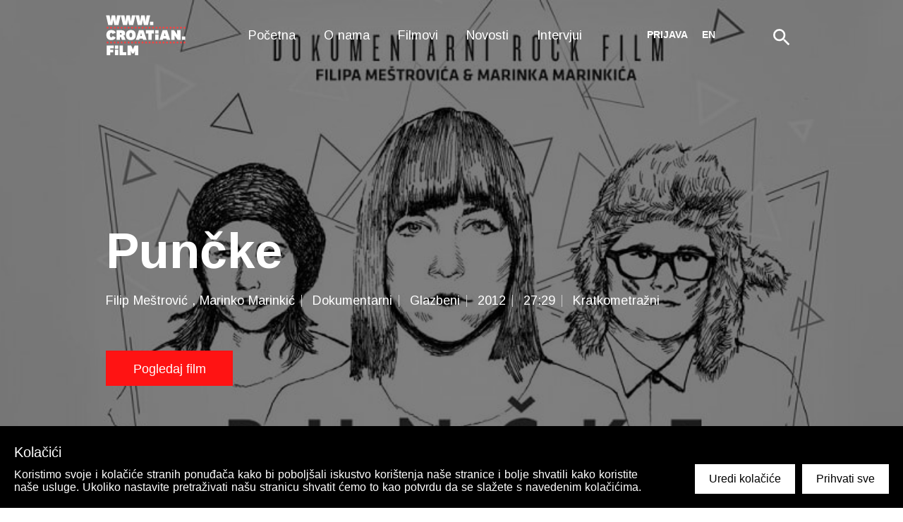

--- FILE ---
content_type: text/html; charset=utf-8
request_url: https://croatian.film/hr/films/6284
body_size: 32116
content:
<!doctype html>
<html data-n-head-ssr>
  <head >
    <title>Punčke | www.croatian.film</title><meta data-n-head="ssr" charset="utf-8"><meta data-n-head="ssr" name="viewport" content="width=device-width, initial-scale=1"><meta data-n-head="ssr" data-hid="description" name="description" content="U fokusu ovog glazbenog dokumentarca tri su djevojke iz popularnog vinkovačkog rock benda Punčke. Film prati njihove nastupe u Hrvatskoj i Sloveniji tijekom prvih pet godina postojanja benda, baveći se njihovim statusom na sceni i javnom percepcijom. Uz upoznavanje svijeta iz njihove perspektive, publika ima prilike vidjeti dotad neprikazane snimke, kao i poznate predstavnike vinkovačke rock scene."><meta data-n-head="ssr" data-hid="og:description" property="og:description" content="U fokusu ovog glazbenog dokumentarca tri su djevojke iz popularnog vinkovačkog rock benda Punčke. Film prati njihove nastupe u Hrvatskoj i Sloveniji tijekom prvih pet godina postojanja benda, baveći se njihovim statusom na sceni i javnom percepcijom. Uz upoznavanje svijeta iz njihove perspektive, publika ima prilike vidjeti dotad neprikazane snimke, kao i poznate predstavnike vinkovačke rock scene."><meta data-n-head="ssr" data-hid="og:image" property="og:image" content="https://zff-prod.s3.eu-central-1.amazonaws.com/image/886117_304335503026213_1510068019_o.jpg"><meta data-n-head="ssr" data-hid="robots" name="robots" content="index, follow"><link data-n-head="ssr" rel="icon" type="image/x-icon" href="/favicon.ico"><link data-n-head="ssr" rel="stylesheet" href="https://fonts.googleapis.com/css?family=Arimo:300,400,400i,700&quot; rel=&quot;stylesheet"><link rel="preload" href="/_nuxt/b3da42c.js" as="script"><link rel="preload" href="/_nuxt/a5dfb9d.js" as="script"><link rel="preload" href="/_nuxt/003e88b.js" as="script"><link rel="preload" href="/_nuxt/277e613.js" as="script"><link rel="preload" href="/_nuxt/15b82fa.js" as="script"><style data-vue-ssr-id="86684824:0 05831c5e:0 3191d5ad:0 004de2f5:0 8233f1a2:0">body{background:#fff;font-family:"Arimo",sans-serif}.center{margin:0 auto;max-width:1280px}html{font-family:"Arimo",sans-serif;font-size:16px;word-spacing:1px;-ms-text-size-adjust:100%;-webkit-text-size-adjust:100%;-moz-osx-font-smoothing:grayscale;-webkit-font-smoothing:antialiased;box-sizing:border-box}*,:after,:before{box-sizing:border-box;margin:0}a{text-decoration:none}a:hover{cursor:pointer}button{cursor:pointer}.mb80{margin-bottom:80px}.mt10{margin-top:10px}.fade-enter-active,.fade-leave-active{transition:opacity .5s}.fade-enter,.fade-leave-to{opacity:0}.page-enter-active,.page-leave-active{transition:all .3s ease-in-out}.page-enter,.page-leave-active{opacity:0;transform-origin:50% 50%}.emptyDataset{padding:20%;text-align:center}.emptyDataset svg{width:120px;fill:#ccc}.emptyDataset h2{font-size:1rem;text-transform:uppercase;margin:40px 0 20px}.emptyDataset p{font-size:1rem;color:grey}@-webkit-keyframes rotate{0%{transform:rotate(0deg)}to{transform:rotate(1turn)}}@keyframes rotate{0%{transform:rotate(0deg)}to{transform:rotate(1turn)}}.loader{font-size:0;position:absolute;top:0;right:0;bottom:0;left:0;background:rgba(0,0,0,.4);z-index:1000;display:flex;margin:0!important}.loader__Circle{font-size:0;margin:auto;width:40px;height:40px;position:relative;display:block}.loader__Circle:after,.loader__Circle:before{content:"";display:block;top:0;left:0;width:100%;height:100%;border:4px solid hsla(0,0%,100%,.5);border-radius:50%;position:absolute}.loader__Circle:after{border:4px solid transparent;border-top-color:#ff1313;-webkit-animation:rotate 1s linear infinite;animation:rotate 1s linear infinite}.adminNote{position:fixed;bottom:0;background:#000;color:#fff;left:0;right:0;font-size:14px;display:flex;padding-left:20px;align-items:center}.adminNote a{color:#ff1313;margin-left:auto;display:block;padding:20px}.adminNote a:hover{color:#fff}.toasted-container.bottom-right{bottom:30px!important;right:30px!important}.toasted{box-shadow:none!important;padding:18px 60px!important;font-size:1rem!important}.disabledMessage{color:#fff;font-size:18px;line-height:1.5;max-width:800px;margin-bottom:20px}.disabledMessage a{color:#ff1313}.disabledMessage a:hover{color:#000}.siteHeader{width:100%;z-index:10000000000;position:absolute}.siteHeader__Inner{margin:0 auto;max-width:1280px;display:flex;justify-content:center}.siteHeader--Dark .mainNav a{color:#000}.siteHeader--Dark svg .st0{fill:#010101!important}.siteHeader--Dark .secondNav a,.siteHeader--Dark .secondNav button,.siteHeader--Dark .secondNav span{color:#000}.logo{height:100px}.logo,.logo a{position:relative}.logo a{display:block;top:50%;transform:translateY(-50%)}.logo a span{display:block;font-size:14px;font-weight:400;font-style:normal;font-stretch:normal;line-height:normal;letter-spacing:normal;text-align:left;color:#fff;margin-bottom:20px}.logo img,.logo svg{vertical-align:middle;height:80px}.logo--footer{width:100%;display:flex;justify-content:space-between;align-items:flex-start}.logo--footer a{margin:0;padding:0;width:20%;height:auto;text-decoration:none}.logo--footer a span{color:#fff;display:block;text-align:left}.info--footer,.logo--footer a img{width:100%;height:auto}.info--footer{margin-top:2em;display:flex;justify-content:space-between;flex-wrap:wrap}.mainNavToggle{all:unset;position:fixed;top:0;right:0;width:80px;height:80px;padding:25px;box-sizing:border-box;display:none;background:transparent;transition:.3s;background:#000}.mainNavToggle .close{padding:3px;display:block}.mainNavToggle svg{width:100%;height:auto;fill:#fff;transition:.3s}.mainNav{width:60%;text-align:center;position:relative}.mainNav ul{list-style:none;padding:0;margin:0 auto;display:table}.mainNav li{display:table-cell;position:relative;transition-duration:.5s;height:100px}.mainNav li ul{visibility:hidden;opacity:0;position:absolute;transition:all .5s ease;margin-top:50px;transform:translateY(0);left:0;display:none;min-width:200px;text-align:left}.mainNav li ul li{display:block;clear:both;width:100%;height:auto}.mainNav li ul li a{text-align:left;line-height:2.22;top:auto;transform:translateY(0)}.mainNav li:hover>ul{visibility:visible;opacity:1;display:block}.mainNav a{position:relative;cursor:pointer;top:50%;transform:translateY(-50%);font-size:18px;font-weight:400;font-style:normal;font-stretch:normal;line-height:1;letter-spacing:normal;text-align:center;color:#fff;text-decoration:none;padding:0 20px;display:block}.mainNav a.nuxt-link-exact-active,.mainNav a:hover{color:#ff1313}.secondNav{text-align:right;display:flex;justify-content:flex-end;align-items:center;align-content:center}.secondNav a,.secondNav button,.secondNav span{text-transform:uppercase;font-size:14px;font-weight:700;padding:0 10px;background:none;color:#fff;border:none;white-space:nowrap}.secondNav a:hover{color:#ff1313}.secondNav button:hover{cursor:pointer}.secondNav button:focus{outline:0;border:none}.secondNav button{margin-top:-2px}.search{display:flex;align-items:center;padding:0 20px;position:relative}.search input{background-color:#d3d3d3;margin-right:10px;padding:10px;position:absolute;left:-385px;width:430px;transition:.3s;top:75px;border:0}.search svg{height:24px;width:24px;cursor:pointer;transition:.3s;margin-top:10px}.search svg:hover{opacity:.8}.light input{background-color:hsla(0,0%,100%,.8);color:#000}.light .icon svg path{fill:#fff}.siteFooter{background:#000}.siteFooter h3{font-size:18px;font-weight:400;font-style:normal;font-stretch:normal;line-height:1.78;letter-spacing:normal;color:#fff;margin:0 0 30px}.siteFooter__Wrap{padding:20px 0}.siteFooter__Wrap:first-of-type{padding-bottom:0}.siteFooter__Wrap:nth-of-type(2){border-top:1px solid #222}.siteFooterCopy{border-top:1px solid #222;padding-bottom:50px;color:#fff;line-height:50px}.siteFooterCopy span{font-size:14px;font-weight:400;font-style:normal;font-stretch:normal;line-height:normal;letter-spacing:normal;text-align:left;color:#fff;line-height:50px;width:20%}.siteFooterCopy ul{list-style:none;padding:0;margin:0;text-align:left;width:60%}.siteFooterCopy ul.language{text-align:right;width:20%}.siteFooterCopy ul.language a{font-weight:700}.siteFooterCopy .madeBy{text-align:right;width:20%}.siteFooterCopy .madeBy li{text-decoration:none;font-size:14px;font-weight:400;font-style:normal;font-stretch:normal;line-height:normal;letter-spacing:normal;text-align:right;color:#fff}.siteFooterCopy li{display:inline-block;line-height:50px}.siteFooterCopy a{text-decoration:none;font-size:14px;font-weight:400;font-style:normal;font-stretch:normal;line-height:normal;letter-spacing:normal;text-align:right;color:#fff;padding:0 20px}.siteFooterCopy__Inner{margin:0 auto;max-width:1280px;display:flex}.shortInfo{flex:2;text-align:left}.shortInfo p{font-size:18px;font-weight:400;margin-bottom:30px}.shortInfo a,.shortInfo p{font-style:normal;font-stretch:normal;line-height:normal;letter-spacing:normal;color:#fff}.shortInfo a{font-size:14px;font-weight:700;position:relative;text-decoration:none}.shortInfo a:before{content:"";position:absolute;left:0;right:0;bottom:-2px;height:1px;opacity:.2;background:#fff;transition:.3s}.shortInfo a:hover:before{opacity:1}.partnerSlide{text-align:center;height:60px}.partnerSlide img{vertical-align:middle;width:100%;height:100%;-o-object-fit:contain;object-fit:contain}.customMenu{flex:1;display:flex;justify-content:flex-end}.customMenu ul{display:flex;grid-gap:20px;gap:20px;list-style-type:none;padding:0 20px}.customMenu ul li:hover{opacity:.75}.customMenu a{font-size:18px;font-weight:400;font-style:normal;font-stretch:normal;line-height:1.78;letter-spacing:normal;color:#fff;text-decoration:none}.newsletter{width:100%;padding:100px 0;background-color:#f5f5f5}.newsletter h2{font-size:18px;font-weight:700;text-transform:uppercase;margin-bottom:20px}.newsletter h2,.newsletter h3{font-style:normal;font-stretch:normal;line-height:normal;letter-spacing:normal;text-align:center;color:#000}.newsletter h3{font-size:32px;font-weight:400;margin-bottom:30px}.newsletter form{border:1px solid #000;height:51px;display:flex}.newsletter .newsletterInput,.newsletter input[type=email],.newsletter input[type=text]{width:50%;height:50px;padding-left:10px;padding-right:10px;border:0;background:transparent;color:#000;font-size:18px;font-weight:400;font-style:normal;font-stretch:normal;line-height:normal;letter-spacing:normal}.newsletter .newsletterInput:focus,.newsletter input[type=email]:focus,.newsletter input[type=text]:focus{outline:0}.newsletter button{width:50%;background:transparent;border:0;border-left:1px solid #000;height:50px;font-size:18px;color:#000;font-weight:700;font-style:normal;font-stretch:normal;line-height:normal;letter-spacing:normal;transition:.3s;cursor:pointer}.newsletter button:hover{color:#fff;background:#000}.newsletter button:focus{outline:0}.newsletter .subscribe-button{width:100%;background:transparent;border:0;height:50px;font-size:18px;font-weight:700;font-style:normal;font-stretch:normal;line-height:normal;letter-spacing:normal;transition:.3s;cursor:pointer;background:#000;color:#fff}.newsletter .subscribe-button:focus{outline:0}.newsletter__Inner{margin:0 auto;max-width:1280px;max-width:620px}.homeNews{width:100%;padding-bottom:20px;overflow:hidden}.homeNews h2{font-size:32px;font-weight:700;font-style:normal;font-stretch:normal;line-height:1.14;letter-spacing:normal;color:#000;width:50%}.homeNews .VueCarousel-navigation{position:absolute;top:-85px;right:180px}.homeNews__Related{border-bottom:0}.homeNews__Related h2{font-size:50px}.homeNewsMore{text-decoration:none;font-size:14px;font-weight:700;font-style:normal;font-stretch:normal;line-height:normal;letter-spacing:normal;text-align:right;color:#000;align-self:flex-end;position:relative;top:-15px;display:inline-block}.homeNewsMore:before{content:"";position:absolute;bottom:-5px;right:0;left:0;height:1px;background:#000;opacity:.2;transition:.3s}.homeNewsMore:hover:before{opacity:1}.homeNewsTop{position:relative;display:flex;justify-content:space-between;flex-wrap:wrap;margin-bottom:20px}.newsSlider .VueCarousel-wrapper{overflow:visible;width:calc(100% + 40px)!important;margin-left:-20px}.newsSlider:before{content:"";position:absolute;top:0;right:100%;bottom:0;background:linear-gradient(90deg,#fff 95%,hsla(0,0%,100%,0));width:calc(100% + 100vw);z-index:1;opacity:.6}.newsSlider:after{content:"";position:absolute;top:0;left:100%;bottom:0;background:linear-gradient(270deg,#fff 95%,hsla(0,0%,100%,0));width:calc(100% + 100vw);z-index:1;opacity:.6}.newsSlider .VueCarousel-navigation-prev{background-image:url(/images/left-black.svg);left:0!important}.newsSlider .VueCarousel-navigation-next,.newsSlider .VueCarousel-navigation-prev{background-repeat:no-repeat;background-position:50%;color:transparent!important;top:auto!important;bottom:-60px;transform:translate(0)!important;right:auto!important}.newsSlider .VueCarousel-navigation-next{background-image:url(/images/right-black.svg);left:40px!important}.newsArticle{padding:0 10px}.newsArticle img{margin-bottom:8px;transition:.3s;display:block;-o-object-fit:cover;object-fit:cover;min-height:230px;width:100%;position:absolute;left:50%;top:50%;transform:translate(-50%,-50%)}.newsArticle ul{list-style:none;padding:0;margin:0 0 10px}.newsArticle li{font-size:14px;font-weight:400;font-style:normal;font-stretch:normal;line-height:normal;letter-spacing:normal;position:relative;display:inline-block;padding-right:20px;color:#aaa}.newsArticle li:before{content:"";position:absolute;right:10px;width:1px;top:2px;bottom:2px;background:#ccc}.newsArticle li:last-of-type:before{display:none}.newsArticle a{border-radius:5px;display:block;text-decoration:none}.newsArticle a:first-of-type{position:relative;overflow:hidden;height:230px;margin-bottom:8px}.newsArticle h3{margin:0;font-size:18px;font-weight:400;font-style:normal;font-stretch:normal;line-height:1.25;letter-spacing:normal;color:#000}.newsArticle:hover h3{text-decoration:underline}.newsArticle:hover img{opacity:.5}.newsArticle--page{padding:0;margin-bottom:40px}.pageHeader--titleOnly h2{margin-bottom:0!important}.newsPageTitle{padding-bottom:60px}.newsArticleNew{display:flex;flex-direction:column;width:300px;padding:0 .5em;margin:1em 0;transition:.3s}.newsArticleNew:hover{opacity:.75}.newsArticleNew h3{color:#000;height:50px}.newsArticleNew .newsArticleImage{position:relative;width:100%;aspect-ratio:3/2}.newsArticleNew .newsArticleImage img{border-radius:5px;margin-bottom:8px;transition:.3s;display:block;-o-object-fit:cover;object-fit:cover;height:100%;width:100%;position:absolute}.newsArticleNew ul{list-style:none;padding:0;margin:.5em 0}.newsArticleNew li{font-size:14px;font-weight:400;font-style:normal;font-stretch:normal;line-height:normal;letter-spacing:normal;position:relative;display:inline-block;padding-right:20px;color:#aaa}.newsArticleNew li:before{content:"";position:absolute;right:10px;width:1px;top:2px;bottom:2px;background:#ccc}.newsArticleNew li:last-of-type:before{display:none}.newsArticleNew p{color:#000}.moviesSlider .VueCarousel-slide{display:grid;grid-template-columns:repeat(4,1fr);grid-row-gap:20px;grid-auto-rows:1fr}.moviesSection,.moviesSection--inner,.moviesSection--kockice,.moviesSection--long,.moviesSection--short{width:100%;overflow:hidden}.moviesSection--inner{padding-bottom:80px}.moviesSection--kockice{padding:25px 0;border-bottom:1px solid #f5f5f5}.moviesSection--long,.moviesSection--short{padding:25px 0}.moviesSectionMore{text-decoration:none;font-size:14px;font-weight:700;font-style:normal;font-stretch:normal;line-height:normal;letter-spacing:normal;text-align:right;color:#000;align-self:flex-end;display:inline-block;position:relative;top:-5px}.moviesSectionMore:before{content:"";position:absolute;bottom:0;right:0;left:0;height:1px;background:#000;opacity:.2;transition:.3s}.moviesSectionMore:hover:before{opacity:1}.moviesSectionTop{position:relative;display:flex;justify-content:space-between;flex-wrap:wrap;margin-bottom:20px}.moviesSectionTop h2{font-size:32px;font-weight:400;margin-bottom:20px}.moviesSectionTop ul{padding:0;list-style:none;margin:0}.moviesSectionTop ul:not(:last-child):first-child{margin-right:20px;padding-right:20px;margin-bottom:0;border-right:0}.moviesSectionTop li{display:inline-block;margin-right:15px;margin-top:1em}.moviesSectionTop li span{font-size:15px;font-weight:700;font-style:normal;font-stretch:normal;line-height:normal;letter-spacing:normal;color:#ccc;text-transform:uppercase;transition:.3s;cursor:pointer}.moviesSectionTop li span h3{color:#ff1313;margin:0;font-size:20px;cursor:default}.moviesSectionTop li span:hover{color:#000}.moviesSectionTop li:last-of-type{margin-right:0}.moviesSectionTop .activeFilter span{color:#000}.moviesSectionTop__Filters{width:90%;display:block;align-items:center}.moviesSectionTop__Filters .dropdownIndicator{display:none}@media only screen and (max-width:940px){.moviesSectionTop__Filters ul:first-of-type h3{cursor:pointer}.moviesSectionTop__Filters ul:first-of-type h3 span{color:inherit}.moviesSectionTop__Filters ul:nth-of-type(2){display:none}.moviesSectionTop__Filters.show-dropdown ul:first-of-type h3{color:rgba(0,0,0,.75)}.moviesSectionTop__Filters.show-dropdown ul:nth-of-type(2){display:block}.moviesSectionTop__Filters .dropdownIndicator{display:inline;font-size:1em;padding-left:.5em;color:#ff1313}}.moviesSlider .VueCarousel-wrapper{overflow:visible;width:calc(100% + 40px)!important;margin-left:-20px}.moviesSlider:before{content:"";position:absolute;top:0;right:100%;bottom:0;background:linear-gradient(90deg,#fff 95%,hsla(0,0%,100%,0));width:calc(100% + 100vw);z-index:1;opacity:.6}.moviesSlider:after{content:"";position:absolute;top:0;left:100%;bottom:0;background:linear-gradient(270deg,#fff 95%,hsla(0,0%,100%,0));width:calc(100% + 100vw);z-index:1;opacity:.6}.moviesSlider .VueCarousel-navigation{position:absolute;top:-50px;right:100px}.moviesSlider .VueCarousel-navigation-prev{background-image:url(/images/left-black.svg);right:40px!important}.moviesSlider .VueCarousel-navigation-next,.moviesSlider .VueCarousel-navigation-prev{background-repeat:no-repeat;background-position:50%;color:transparent!important;top:0!important;transform:translate(0)!important;left:auto!important;height:30px!important}.moviesSlider .VueCarousel-navigation-next{background-image:url(/images/right-black.svg);right:0!important}.moviesSlider .VueCarousel-pagination{position:absolute;bottom:-60px;left:0;width:auto!important;margin-left:-10px}.moviesSlider .VueCarousel-dot{background-color:#ccc!important;margin-right:-10px}.moviesSlider .VueCarousel-dot--active{background-color:#ff1313!important}.moviesArticle,.moviesArticle--slider{padding:0 8px;display:flex;flex-direction:column;margin-bottom:8px!important}.moviesArticle--slider img,.moviesArticle img{display:block;-o-object-fit:cover;object-fit:cover;aspect-ratio:5/7;width:100%;position:absolute;left:50%;top:50%;transform:translate(-50%,-50%);transition:.3s}.moviesArticle--slider ul,.moviesArticle ul{list-style:none;padding:0;margin:0;font-size:0}.moviesArticle--slider li,.moviesArticle li{font-size:14px;font-weight:400;font-style:normal;font-stretch:normal;line-height:normal;letter-spacing:normal;position:relative;display:inline-block;padding-right:20px;color:#aaa}.moviesArticle--slider li:before,.moviesArticle li:before{content:"";position:absolute;right:10px;width:1px;top:2px;bottom:2px;background:#ccc}.moviesArticle--slider li:last-of-type:before,.moviesArticle li:last-of-type:before{display:none}.moviesArticle--slider a,.moviesArticle a{border-radius:5px;text-decoration:none;position:relative;display:block}.moviesArticle--slider a:first-of-type,.moviesArticle a:first-of-type{overflow:hidden;aspect-ratio:5/7;margin-bottom:8px;position:relative}.moviesArticle--slider a:first-of-type:before,.moviesArticle a:first-of-type:before{content:"";position:absolute;top:50%;left:50%;width:70px;height:70px;border:3px solid #fff;border-radius:100%;transform:translate(-50%,-50%);background-image:url(/images/triangle.svg);background-repeat:no-repeat;background-position:50%;opacity:0;transition:.3s;z-index:10}.moviesArticle--slider a:first-of-type:after,.moviesArticle a:first-of-type:after{content:"";position:absolute;top:0;right:0;bottom:0;left:0;background:#000;transition:.3s;opacity:0;z-index:1}.moviesArticle--slider h3,.moviesArticle h3{margin:0 0 8px;font-size:18px;font-weight:400;font-style:normal;font-stretch:normal;line-height:1.25;letter-spacing:normal;color:#000}.moviesArticle--slider:hover a:before,.moviesArticle:hover a:before{opacity:1}.moviesArticle--slider:hover a:after,.moviesArticle:hover a:after{opacity:.3}.moviesArticle--slider:hover h3,.moviesArticle:hover h3{text-decoration:underline}.moviesArticle--slider:hover img,.moviesArticle:hover img{transform:scale(1.1) translate(-45%,-45%)}.moviesSectionList,.moviesSectionList--kockice{display:grid;grid-template-columns:repeat(4,1fr);grid-column-gap:40px;padding:25px 0 0}.moviesSectionList-kockice{grid-template-columns:repeat(3,1fr)}.moviesSectionList--news{display:grid;grid-template-columns:repeat(1,1fr);justify-items:center}@media screen and (min-width:680px){.moviesSectionList--news{grid-template-columns:repeat(2,1fr)}}@media screen and (min-width:1020px){.moviesSectionList--news{grid-template-columns:repeat(3,1fr)}}@media screen and (min-width:1365px){.moviesSectionList--news{grid-template-columns:repeat(4,1fr)}}.moviesSectionList--kockice{padding:0}.moviesArticle--slider{margin:0;padding-bottom:10px}.moviesArticle__wrapper{display:flex;flex-wrap:wrap}.hero-wrapper{margin:0 auto;max-width:1280px;width:100%;display:flex;flex-direction:column;padding:5em 0}@media screen and (min-width:800px){.hero-wrapper{padding:5em}}@media screen and (min-width:1024px){.hero-wrapper{flex-direction:row;min-height:100vh}}.hero-movies-wrapper{width:100%;display:flex;flex-direction:row;align-items:center;justify-content:center}.hero-movies{display:flex;flex-wrap:wrap}@media screen and (min-width:1024px){.hero-movies{margin:0 30%}}@media screen and (min-width:1024px)and (min-height:450px){.hero-movies{margin:0 25%}}@media screen and (min-width:1024px)and (min-height:550px){.hero-movies{margin:0 20%}}@media screen and (min-width:1024px)and (min-height:650px){.hero-movies{margin:0 15%}}@media screen and (min-width:1024px)and (min-height:750px){.hero-movies{margin:0 10%}}@media screen and (min-width:1024px)and (min-height:850px){.hero-movies{margin:0 5%}}@media screen and (min-width:1024px)and (min-height:950px){.hero-movies{margin:0}}.hero-movies-item{display:flex;align-items:center;justify-content:center;width:50%;padding:.5em}.hero-movies-item a{height:100%;aspect-ratio:5/7;position:relative;overflow:hidden;border-radius:5px}.hero-movies-item a img{border-radius:5px;height:100%;width:100%;-o-object-fit:cover;object-fit:cover;transition:.3s}.hero-movies-item a:before{content:"";opacity:0;display:block;position:absolute;top:50%;left:50%;width:55px;aspect-ratio:1;transform:translate(-50%,-50%);background-image:url(/images/triangle.svg);background-repeat:no-repeat;background-position:50%;border:3px solid #fff;border-radius:100%;transition:.3s;z-index:10}@media screen and (min-width:1024px){.hero-movies-item a:before{width:70px}}.hero-movies-item a:after{content:"";position:absolute;top:0;right:0;bottom:0;left:0;background:#000;transition:.3s;opacity:0;z-index:1}.hero-movies-item:hover a:before{opacity:1}.hero-movies-item:hover a:after{opacity:.3}.hero-movies-item:hover h3{text-decoration:underline}.hero-movies-item:hover img{transform:scale(1.1)}.hero-text{display:flex;flex-wrap:wrap;align-items:center;justify-content:center;color:#fff;text-align:center;width:100%;padding:2em;font-size:1.1em}@media screen and (min-width:800px){.hero-text{font-size:1.2em}}@media screen and (min-width:1024px){.hero-text{font-size:1.3em}}@media screen and (min-width:1200px){.hero-text{font-size:1.4em}}.moviesArticle--hero{flex:50%;align-items:center;justify-content:center;height:353px;padding:1em;margin:0 auto}.moviesArticle--hero img{min-height:100%;min-width:100%;max-height:100%;max-width:100%;width:250px;height:100%;-o-object-fit:contain;object-fit:contain;transition:.3s}.moviesArticle--hero ul{list-style:none;padding:0;margin:0;font-size:0}.moviesArticle--hero li{font-size:14px;font-weight:400;font-style:normal;font-stretch:normal;line-height:normal;letter-spacing:normal;position:relative;display:inline-block;padding-right:20px;color:#aaa}.moviesArticle--hero li:before{content:"";position:absolute;right:10px;width:1px;top:2px;bottom:2px;background:#ccc}.moviesArticle--hero li:last-of-type:before{display:none}.moviesArticle--hero a{border-radius:5px;text-decoration:none;position:relative;display:block}.moviesArticle--hero a:first-of-type{height:100%;overflow:hidden;margin-bottom:8px;position:relative}.moviesArticle--hero a:first-of-type:before{content:"";position:absolute;top:50%;left:50%;width:70px;height:70px;border:3px solid #fff;border-radius:100%;transform:translate(-50%,-50%);background-image:url(/images/triangle.svg);background-repeat:no-repeat;background-position:50%;opacity:0;transition:.3s;z-index:10}.moviesArticle--hero a:first-of-type:after{content:"";position:absolute;top:0;right:0;bottom:0;left:0;background:#000;transition:.3s;opacity:0;z-index:1}.moviesArticle--hero h3{margin:0 0 8px;font-size:18px;font-weight:400;font-style:normal;font-stretch:normal;line-height:1.25;letter-spacing:normal;color:#fff}.moviesArticle--hero:hover a:before{opacity:1}.moviesArticle--hero:hover a:after{opacity:.3}.moviesArticle--hero:hover h3{text-decoration:underline}.moviesArticle--hero:hover img{transform:scale(1.1)}.moviesArticle--page{padding:0 0 10px}.pageHeader,.pageHeader--titleOnly{margin-top:120px;padding-top:80px;border-top:1px solid #f5f5f5;border-bottom:1px solid #f5f5f5}.pageHeader--titleOnly h2,.pageHeader h2{font-size:70px;font-weight:700;font-style:normal;font-stretch:normal;line-height:1.14;letter-spacing:normal;color:#000;margin:0;padding-bottom:30px}.pageHeader--titleOnly h2 p,.pageHeader h2 p{max-width:none;line-height:inherit;margin:0;font-size:inherit}.pageHeader--titleOnly p,.pageHeader p{line-height:1.5;margin-bottom:20px;max-width:600px;font-size:18px}.pageHeader--titleOnly p:not(:first-child):last-of-type,.pageHeader p:not(:first-child):last-of-type{margin-bottom:50px}.pageHeader--titleOnly p a,.pageHeader p a{color:#ff1313}.pageHeader--titleOnly p a:hover,.pageHeader p a:hover{color:#000}.pageHeader--titleOnly form,.pageHeader form{width:100%;display:grid;grid-template-columns:repeat(6,1fr);grid-column-gap:10px;grid-row-gap:20px;margin-bottom:0}.pageHeader--titleOnly label,.pageHeader label{margin-bottom:10px;font-size:14px;font-weight:700;font-style:normal;font-stretch:normal;line-height:2.29;letter-spacing:normal;color:#000}.pageHeader--titleOnly select,.pageHeader select{width:100%;padding:15px;border:0;background:#f5f5f5;background-image:url(/images/select-down.svg);background-repeat:no-repeat;background-position:95%;font-size:15px;font-weight:400;font-style:normal;font-stretch:normal;line-height:normal;letter-spacing:normal;color:#000;-webkit-appearance:none;-moz-appearance:none;appearance:none}.pageHeader--titleOnly select:focus,.pageHeader select:focus{outline:none}.pageHeader--titleOnly .searchInput,.pageHeader--titleOnly input[type=text],.pageHeader .searchInput,.pageHeader input[type=text]{width:100%;padding:15px;border:0;background:#f5f5f5;font-size:15px;color:#000;-webkit-appearance:none;-moz-appearance:none;appearance:none;word-spacing:1px}.pageHeader--titleOnly .searchInput:focus,.pageHeader--titleOnly input[type=text]:focus,.pageHeader .searchInput:focus,.pageHeader input[type=text]:focus{outline:none}.pageHeader--titleOnly input[type=submit],.pageHeader input[type=submit]{width:100%;padding:15px;border:0;background:#ff1313;font-size:15px;color:#fff;text-align:center}.pageHeader--titleOnly input[type=submit]:focus,.pageHeader input[type=submit]:focus{outline:none}.pageHeader--titleOnly button[type=submit],.pageHeader button[type=submit]{width:100%;padding:15px;border:0;background:#ff1313;font-size:15px;font-weight:400;font-style:normal;font-stretch:normal;line-height:normal;letter-spacing:normal;color:#fff;text-align:center}.pageHeader--titleOnly button[type=submit]:focus,.pageHeader button[type=submit]:focus{outline:none}.pageHeader--titleOnly .multiselect__tags,.pageHeader .multiselect__tags{padding:12px 50px 6px 15px;border-radius:0;background:#f5f5f5;border:0;font-size:18px}.pageHeader--titleOnly .multiselect__tags input,.pageHeader .multiselect__tags input{margin:0;padding:1px 0 4px}.pageHeader--titleOnly .formField__Reset,.pageHeader .formField__Reset{border:0;background:transparent;width:100%;text-align:left;margin:10px 0 0;padding-left:0;color:#ff1313}.pageHeader--titleOnly .movieInstructions,.pageHeader .movieInstructions{margin-top:50px}.pageHeader--titleOnly .multiselect__tags-wrap,.pageHeader .multiselect__tags-wrap{display:none}.pageHeader--titleOnly .multiselect__content-wrapper,.pageHeader .multiselect__content-wrapper{border-radius:0;border:0;background:#f5f5f5}.pageHeader--titleOnly .multiselect__tag,.pageHeader .multiselect__tag{background:#ff1313;border-radius:0;padding-right:32px}.pageHeader--titleOnly .multiselect__tag i,.pageHeader .multiselect__tag i{background:#df0000;border-radius:0;padding-top:1px}.pageHeader--titleOnly .multiselect__tag i:after,.pageHeader .multiselect__tag i:after{color:#000}.pageHeader--titleOnly .multiselect__option--highlight,.pageHeader .multiselect__option--highlight{background:transparent;color:#ff1313}.pageHeader--titleOnly .multiselect__option--selected,.pageHeader .multiselect__option--selected{background:#ff1313;color:#fff}.pageHeader--titleOnly .multiselect__single,.pageHeader .multiselect__single{background:transparent;font-size:15px;padding:1px 0 4px;margin-bottom:4px}.pageHeader--titleOnly .multiselect__select,.pageHeader .multiselect__select{height:51px}.pageHeader--titleOnly .multiselect__select:before,.pageHeader .multiselect__select:before{top:25px}.multiselect__placeholder{font-size:15px}.moviesSectionPagination,.moviesSectionPagination--bottom,.moviesSectionPagination--news{display:flex;width:100%;text-align:center}.moviesSectionPagination--bottom label,.moviesSectionPagination--news label,.moviesSectionPagination label{font-size:14px;font-weight:700;font-style:normal;font-stretch:normal;line-height:normal;letter-spacing:normal;color:#ccc;text-transform:uppercase;margin-right:10px}.moviesSectionPagination--bottom select,.moviesSectionPagination--news select,.moviesSectionPagination select{text-transform:uppercase;border:0;background:transparent;background-image:url(/images/select-down.svg);background-repeat:no-repeat;background-position:100%;font-size:14px;font-weight:700;font-style:normal;font-stretch:normal;line-height:normal;letter-spacing:normal;color:#000;-webkit-appearance:none;-moz-appearance:none;appearance:none;padding-right:20px}.moviesSectionPagination--bottom select:focus,.moviesSectionPagination--news select:focus,.moviesSectionPagination select:focus{outline:none}.moviesSectionPagination--bottom ul,.moviesSectionPagination--news ul,.moviesSectionPagination ul{list-style:none;padding:0;margin:0}.moviesSectionPagination--bottom li,.moviesSectionPagination--news li,.moviesSectionPagination li{display:inline-block}.moviesSectionPagination--bottom li a,.moviesSectionPagination--news li a,.moviesSectionPagination li a{font-size:18px;font-weight:700;font-style:normal;font-stretch:normal;line-height:normal;letter-spacing:normal;color:#ccc;padding:0 5px;display:block;text-decoration:none;transition:.3s}.moviesSectionPagination--bottom li a:hover,.moviesSectionPagination--news li a:hover,.moviesSectionPagination li a:hover{color:#000;cursor:pointer}.moviesSectionPagination--news{margin-top:20px;margin-bottom:40px}.moviesSectionCustomTitle{font-size:50px;font-weight:700;font-style:normal;font-stretch:normal;line-height:1.14;letter-spacing:normal;color:#000;margin-bottom:70px}.active-page a{color:#000!important}.moviesSectionMore{margin-right:10px}.moviesSectionPagination__Left{width:30%;text-align:left}.moviesSectionPagination__Center{width:50%;text-align:center}.moviesSectionPagination__Right{width:25%;text-align:right}.moviesSectionPagination__Right a:hover{cursor:pointer}.moviesSectionPagination--bottom{margin:40px 0 0}.moviesSectionPagination--bottom ul{width:100%;text-align:center}.moviesSectionPagination--bottom ul li:hover{cursor:pointer}.anchor-underlined{text-decoration:underline;color:#ff1313}.anchor-underlined:hover{color:#000}.select-field{width:100%;padding:5px;border:0;background:#f5f5f5;background-image:url(/images/select-down.svg);background-repeat:no-repeat;background-position:95%;font-size:18px;font-weight:400;font-style:normal;font-stretch:normal;line-height:normal;letter-spacing:normal;color:#000;-webkit-appearance:none;-moz-appearance:none;appearance:none}.select-field:focus{outline:none}.sortBy label{margin-bottom:10px;font-size:14px;font-weight:700;line-height:2.29}.sortBy label,.sortBy select{font-style:normal;font-stretch:normal;letter-spacing:normal;color:#000}.sortBy select{width:100%;padding:15px;border:0;background:#f5f5f5;background-image:url(/images/select-down.svg);background-repeat:no-repeat;background-position:95%;font-size:15px;font-weight:400;line-height:normal;-webkit-appearance:none;-moz-appearance:none;appearance:none}.sortBy select:focus{outline:none}.figureBlock{margin:40px 0}.figureBlock.align-left{float:left;margin:20px 20px 20px 0}.figureBlock.align-right{float:right;margin:20px 0 20px 20px}.figureBlock.align-center{clear:both;float:none}.figureBlock__Caption{border-top:1px solid #e6e6e6;padding-top:10px;font-size:14px;color:grey;font-style:italic;margin-top:-30px}.figureBlock__Caption:empty{display:none}@media screen and (max-width:1024px){.figureBlock__Caption.figure-desktop{display:none}}@media screen and (min-width:1024px){.figureBlock__Caption.figure-mobile{display:none}}.modal-mask{position:fixed;z-index:9998;top:0;left:0;width:100%;height:100%;background-color:rgba(0,0,0,.5);display:table;transition:opacity .3s ease}.modal-wrapper{position:relative;top:10vh;display:flex;flex-direction:column;vertical-align:middle}.modal-container{width:500px;margin:0 auto;padding:20px 30px;background-color:#fff;border-radius:0;box-shadow:0 2px 8px rgba(0,0,0,.33);transition:all .3s ease;font-family:Helvetica,Arial,sans-serif}.modal-header{margin-top:.5rem;margin-bottom:1.5rem;display:flex;justify-content:space-between;align-items:center}.modal-header button{outline:0;background:none;border:none;cursor:pointer;font-size:18px}.switch-list{height:auto!important}.button,.input-field{border-radius:0!important}.title{display:flex;align-items:center}.title svg{vertical-align:middle;margin-right:1rem;height:50px}.title svg .st0{fill:#000!important}.title span{font-weight:600;font-size:1.35rem}.modal-enter,.modal-leave-active{opacity:0}.modal-enter .modal-container,.modal-leave-active .modal-container{transform:scale(1.1)}.customButton{font-size:14px;font-weight:700;font-style:normal;font-stretch:normal;line-height:normal;letter-spacing:normal;color:#000;margin:20px 0 0;display:block;text-align:center;text-decoration:none;transition:.3s}.customButton:hover{color:#ff1313}.form-container{width:50%;margin:0 auto}.appliance-form-header{margin-top:10px;text-align:left}.appliance-form{display:flex;flex-direction:column;margin-top:25px}.appliance-form input{padding:10px;margin:10px}.appliance-form button:not([class]){width:50%;background:#ff1313;border:1px solid #ff1313;height:50px;font-size:18px;color:#fff;font-weight:400;font-style:normal;font-stretch:normal;line-height:normal;letter-spacing:normal;transition:.3s;cursor:pointer;margin:0 auto}.appliance-form button:not([class]):hover{color:#ff1313;background:transparent}.appliance-form button:not([class]):focus{outline:0}.required label:after{color:#e32;content:" *";display:inline}.form-item{display:flex;flex-direction:column}.form-item label{font-weight:700;font-size:15px}#file{margin:10px 0 0}.separator{margin:15px 0 30px;padding:15px 0;border-bottom:1px solid #ccc}.separator--second{margin:15px 0;position:relative;border:0}.separator--second:before{content:"";position:absolute;left:0;right:0;height:1px;background:#ccc;top:50%;transform:translateY(-50%)}.separator-title h2{color:#000;font-size:28px;font-weight:400}.mt10{display:flex;margin-bottom:50px}.mt10 #terms{width:20px;margin-top:0;margin-right:10px}.mt10 label{font-weight:400}.mt10 label a{color:#ff1313}.admin__Builder{padding:20px;background:#f2f2f2}.admin__Block{padding:20px;margin-bottom:20px;background:#fff;position:relative}.admin__Block .gallery{margin-top:40px}.admin__Block .gallery .imageUpload{width:260px;height:150px}.admin__Block:last-child{margin-bottom:0}.admin__NoBlocks{border:2px dashed #ccc;padding:60px 40px;text-align:center;margin:40px 0;color:#999}.admin__NoBlocks svg{width:40px;height:40px;margin-bottom:20px}.admin__BlockNav{position:fixed;bottom:20px;right:20px}.admin__BlockNav:hover ul{opacity:1;visibility:visible;transform:translateY(0)}.admin__BlockNav p{background:#ff1313;font-size:2.375rem;font-weight:700;color:#fff;width:50px;height:50px;text-align:center;line-height:50px}.admin__BlockNav ul{all:unset;display:block;position:absolute;bottom:100%;right:0;margin-bottom:20px;width:240px;padding:10px 0;background:#000;opacity:0;visibility:hidden;transition:.3s;transform:translateY(10px)}.admin__BlockNav ul:after{content:"";display:block;width:10px;height:10px;bottom:0;right:18px;margin-bottom:-5px;background:#fff;position:absolute;background:inherit;transform:rotate(45deg)}.admin__BlockNav li{display:block}.admin__BlockNav button{all:unset;padding:10px 20px;font-size:1rem;color:#fff}.admin__BlockNav span{vertical-align:middle;display:inline-block}.admin__BlockNav svg{width:16px;height:16px;fill:#b3b3b3;margin-right:20px}.selectField{border:1px solid #ccc;width:100%;margin:15px 0;transition:.1s;background:#fff}.selectField.is-Active{border-color:#000}.selectField__Wrapper{position:relative;display:flex;width:inherit}.selectField__List{all:unset;font-size:ctx(14px);position:absolute;opacity:0;visibility:hidden;transition:.2s;transform:translateY(20px);background:#fff;box-sizing:border-box;top:100%;margin-top:-1px;left:-1px;right:-1px;border:1px solid #000;border-top:0;z-index:1000;max-height:400px;overflow-y:auto}.selectField__List.is-Active{opacity:1;visibility:visible;transform:translateY(0)}.selectField__ListItem{display:block;padding:10px 20px;cursor:pointer;border-top:1px solid #ccc;-webkit-user-select:none;-moz-user-select:none;-ms-user-select:none;user-select:none}.selectField__ListItem.has-Tags{padding-left:13px}.selectField__ListItem:focus{outline:2px solid #ff1313}.selectField__ListItem:first-child{border:0}.selectField__ListItem:hover{color:#ff1313}.selectField__Tags{all:unset;display:flex;flex-flow:row wrap;padding-right:50px;padding-bottom:8px;width:100%}.selectField__Tag{background:#e6e6e6;display:flex;padding:3px 7px 3px 10px;margin:8px 0 0 8px;color:rgba(0,0,0,.6);text-transform:uppercase;font-size:ctx(14px);font-weight:500;align-items:center;z-index:2;font-size:1rem;cursor:pointer}.selectField__Tag:hover{background:#ff1313;color:#fff}.selectField__Search{flex:1;display:block}.selectField__SearchField{all:unset;display:flex;padding:3px 7px 3px 10px;margin:5px 0 0 5px;font-size:ctx(14px);font-weight:500;z-index:2;flex:1;width:100%;min-width:100px}.selectField__SearchField.has-Tags{padding-left:5px}.selectField__SearchField::-moz-placeholder{opacity:1}.selectField__SearchField:-ms-input-placeholder{opacity:1}.selectField__SearchField::placeholder{opacity:1}.selectField__TagClose{display:block;width:8px;height:8px;margin:0 5px 0 10px}.selectField__TagClose svg{display:block}.selectField__Toggle{all:unset;color:#ff1313;display:flex;align-items:center;z-index:1;padding:0 15px;margin-left:auto}.selectField__Toggle:before{content:"";display:block;position:absolute;top:0;right:0;bottom:0;left:0}.selectField__Icon{display:block;width:20px;height:20px}.selectField__Icon.is-Active{transform:rotate(180deg)}.admin__InputWrapper,.admin__InputWrapper--NoSpaces{display:block;margin:20px 0}.admin__InputWrapper--NoSpaces{margin:0}.admin__InputLabel{display:block;color:#999;margin-bottom:10px}.admin__InputText,.calendar__Input{all:unset;padding:8px 20px;border:1px solid #ccc;display:block;width:100%;box-sizing:border-box;background:#fff}.admin__InputText:focus,.calendar__Input:focus,.isOpened .admin__InputText,.isOpened .calendar__Input{border-color:#000}.calendar__Items{top:100%!important;margin-top:-1px}.admin__Note{font-size:.875rem;color:#999}.admin__Note a{color:#ff1313;text-decoration:underline}.admin__Note a:hover{color:#000}.admin__Buttons{position:fixed;right:30px;top:25px;z-index:1000}.admin__Button,.admin__Button--Black,.admin__Button--Small{all:unset;background:#ff1313;color:#fff;padding:13px 50px;margin-left:auto;font-weight:700;cursor:pointer}.admin__Button--Black:disabled,.admin__Button--Small:disabled,.admin__Button:disabled{cursor:not-allowed}.admin__Button--Black:hover,.admin__Button--Small:hover,.admin__Button:hover{background:#aaa;color:#000}.admin__Button+.admin__Button,.admin__Button--Black+.admin__Button,.admin__Button--Small+.admin__Button{margin-left:10px}.admin__Button--Black{background:#000}.admin__Button--Small{padding:8px 30px}.admin__Select{all:unset;padding:8px 20px;border:1px solid #ccc;display:block;width:100%;box-sizing:border-box;background:url([data-uri]) no-repeat right 20px center;background-size:20px}.admin__Categories{display:block;padding:10px 30px 30px;background:#f7f7f7}.admin__CategoriesWrapper{border-top:1px solid #e6e6e6;margin-top:30px;padding-top:20px;max-height:280px;overflow-y:auto;display:grid;grid-template-columns:repeat(3,1fr)}.admin__Toggle--Radio input,.admin__Toggle input{display:none;background:#fff}.admin__Toggle--Radio input:checked+label:before,.admin__Toggle input:checked+label:before{background:#ff1313;border-color:#ff1313}.admin__Toggle--Radio label,.admin__Toggle label{display:flex;align-items:center}.admin__Toggle--Radio label:before,.admin__Toggle label:before{content:"";display:block;width:15px;height:15px;margin-right:10px;border:1px solid #000;background:#fff}.admin__Toggle--Radio label:before{border-radius:50%}.admin__NewCategoryWrapper{display:grid;grid-template-columns:1fr 1fr;grid-gap:20px}.admin__Repeater{background:#f7f7f7}.admin__RepeaterItem{padding:10px 30px 30px;position:relative;border-top:1px solid #e6e6e6}.admin__RepeaterItem:first-child{border-top:0}.admin__RepeaterOptions{position:absolute;top:0;right:0;display:flex}.admin__RepeaterButton,.admin__RepeaterButton--Transparent{all:unset;width:40px;height:40px;display:flex;align-items:center;justify-content:center;box-sizing:border-box;background:#ff1313;color:#fff;cursor:pointer}.admin__RepeaterButton--Transparent span,.admin__RepeaterButton span{width:12px;height:12px;fill:currentColor}.admin__RepeaterButton--Transparent svg,.admin__RepeaterButton svg{display:block}.admin__RepeaterButton--Transparent:hover,.admin__RepeaterButton:hover{background:#000}.admin__RepeaterButton--Transparent{background:transparent;color:#aaa}.admin__RepeaterButton--Transparent:hover{color:#fff}.admin__RepeaterNew{padding:0 30px 30px;margin-top:-30px;position:relative;z-index:1}.admin__RepeaterNew:first-child:last-child{margin:0;padding-top:30px}.admin__PostBody{display:grid;grid-gap:60px;grid-template-columns:1fr 360px;font-size:1.125rem;line-height:1.6}.admin__PostLanguage{color:#999;margin:10px 0 20px}.admin__PostLanguage a{font-weight:700;color:#000;border-bottom:1px dotted #ff1313}.admin__PostLanguage a:hover{color:#000}.admin__PostLanguage a.nuxt-link-exact-active{color:#ff1313}.table{border-spacing:0;border-collapse:collapse;width:100%;margin:30px -30px;width:calc(100% + 60px)}.table__Data,.table__Data--Heading{padding:0 30px;border-top:1px solid #e6e6e6;text-align:left;font-size:.875rem}.table__Row:hover{background:#f7f7f7;cursor:pointer}.table__Item{padding:20px 0;display:block}.table__Data--Heading{background:#f7f7f7;padding:15px 30px;font-size:1rem}.table__Image{max-width:50px}.table__Action{all:unset;white-space:nowrap;padding:20px 0}.table__Action:hover{color:#ff1313;cursor:pointer}.table__Action span{vertical-align:middle;display:inline-block;margin-right:10px}.table__Action svg{width:16px;height:16px;fill:currentColor}.table__Status{all:unset;white-space:nowrap;padding:20px 0}.table__Status span{vertical-align:middle;display:inline-block;margin-right:10px}.table__Status svg{width:16px;height:16px;fill:currentColor}.imageUpload{position:relative;width:360px;height:200px;overflow:hidden;font-size:0}.imageUpload:not(.is-Uploading):hover .imageUpload__Remove{transform:translate(-50%,-50%) scale(1);opacity:1}.imageUpload__Preview{height:100%;width:100%;-o-object-fit:cover;object-fit:cover}.imageUpload__Upload{height:100%;width:100%;opacity:0;cursor:pointer}.imageUpload__Label{height:100%;width:100%;background:#f2f2f2;position:absolute;top:0;left:0;padding:30px;color:grey;display:flex;align-items:center;justify-content:center;text-align:center;flex-direction:column;font-size:1rem;border:2px dashed #ccc;pointer-events:none}.imageUpload__Label svg{width:30px;height:30px;fill:#999;display:block;margin-bottom:20px}.imageUpload__Remove{all:unset;position:absolute;top:50%;left:50%;transform:translate(-50%,-50%) scale(.8);transition:.3s;background:#000;box-sizing:border-box;border-radius:50%;display:flex;align-items:center;justify-content:center;opacity:0;cursor:pointer}.imageUpload__Remove:hover{background:#ff1313}.imageUpload__Remove span{display:block}.imageUpload__Remove svg{display:block;fill:#fff;width:25px;height:25px;margin:15px}.imageUpload__Error{background:#000;color:#f3332b;padding:10px;position:absolute;top:5px;left:5px}.fileUpload{position:relative;height:40px;overflow:hidden;display:flex;align-items:center}.fileUpload .loader__Circle{width:20px;height:20px;margin-right:10px}.fileUpload .loader__Circle:after,.fileUpload .loader__Circle:before{border-width:3px}.fileUpload__Preview{height:100%;width:100%;-o-object-fit:cover;object-fit:cover}.fileUpload__Upload{height:100%;width:100%;opacity:0;cursor:pointer}.fileUpload__Label{height:100%;width:100%;background:#f2f2f2;position:absolute;display:flex;align-items:center;top:0;left:0;padding:0 10px;color:grey;font-size:1rem;border:2px dashed #ccc;pointer-events:none}.fileUpload__Label span{display:block;margin-right:10px}.fileUpload__Label svg{width:20px;height:20px;fill:#999;display:block}.fileUpload__Remove{all:unset;transition:.3s;width:27px;height:25px;box-sizing:border-box;display:flex;align-items:center;justify-content:center;cursor:pointer;margin-left:auto;color:#ff1313;padding:0 5px}.fileUpload__Remove span{display:block}.fileUpload__Remove svg{display:block;fill:currentColor;width:100%;height:100%}.fileUpload__Remove:hover{color:#000}.fileUpload__Error{background:#000;color:#f3332b;padding:10px;position:absolute;top:5px;left:5px}.fileUpload__Name{margin:0;padding-left:5px;text-overflow:ellipsis;max-width:300px;overflow:hidden;white-space:nowrap;color:#666}.gallery{margin-right:-20px}.gallery__Grid{display:flex;flex-flow:row wrap;-webkit-user-select:none;-moz-user-select:none;-ms-user-select:none;user-select:none}.gallery__Grid>div{margin:0 20px 20px 0;outline:4px solid transparent;transition:.3s}.gallery__Grid>div:hover{outline:4px solid #ff1313}.textEditor{margin:20px 0 10px}.textEditor__Buttons,.textEditor__Buttons--Embed{display:flex}.textEditor__Buttons--Embed{margin-bottom:10px}.textEditor__Button{all:unset;background:#000;padding:8px;cursor:pointer;vertical-align:middle;display:inline-block;margin-right:5px;font-size:.875rem;font-weight:700;color:#fff;line-height:1}.textEditor__Button svg{fill:currentColor}.textEditor__Button.is-Active,.textEditor__Button:hover{background:#ff1313;color:#fff;border-color:#ff1313}.textEditor__Icon{display:block}.textEditor__Icon svg{display:block;width:15px;height:15px}.textEditor__Content{background:#f5f5f5;margin-top:10px;counter-reset:footnotes;overflow:auto;padding:1px}.textEditor__Content.is-Disabled{pointer-events:none;opacity:.6}.textEditor__Content .ProseMirror{height:400px;outline:none;padding:10px}.textEditor__Content .ProseMirror:focus{outline:1px dashed #ff1313}.textEditor__Content p{margin-bottom:15px;line-height:1.4}.textEditor__Content blockquote{margin:10px 0;background:#e0e0e0;padding:10px;border-left:5px solid #bfbfbf}.textEditor__Content a{color:#ff1313;text-decoration:underline;cursor:default}.textEditor__Content h6{font-size:.9em}.textEditorModal{background:rgba(0,0,0,.8);display:flex;padding:20px;position:fixed;z-index:2000;top:0;right:0;bottom:0;left:0}.textEditorModal__Inner,.textEditorModal__Inner--Link{margin:auto;background:#fff;padding:40px;width:100%;max-width:500px}.textEditorModal__Inner--Link{max-width:600px}.textEditorModal__Header{display:flex;align-items:center}.textEditorModal__Title{font-size:1.375rem;font-weight:400;margin:0}.textEditorModal__Close{all:unset;margin-left:auto;cursor:pointer}.textEditorModal__Close:hover{color:#000}.textEditorModal__Close .icon{width:22px;height:22px}.textEditorModal__Content{all:unset;font-size:1rem;min-height:300px;padding:10px;width:100%;background:#e6e6e6;margin:40px 0 30px;line-height:1.5}.textEditorModal__ButtonWrapper{display:flex;margin-top:20px}.textEditorModal__ButtonWrapper .admin__Button--Black:first-child{margin-left:0}.textEditorEmbed,.textEditorEmbed--Figure,.textEditorEmbed--File{display:flex;flex-direction:column;margin-bottom:20px;white-space:normal;background:#fff;padding:10px;border:1px solid #e6e6e6;width:382px}.align-left.textEditorEmbed--Figure,.align-left.textEditorEmbed--File,.textEditorEmbed.align-left{float:left;margin-right:20px}.align-center.textEditorEmbed--Figure,.align-center.textEditorEmbed--File,.textEditorEmbed.align-center{clear:both}.align-right.textEditorEmbed--Figure,.align-right.textEditorEmbed--File,.textEditorEmbed.align-right{float:right;margin-left:20px}.is-Selected.textEditorEmbed--Figure,.is-Selected.textEditorEmbed--File,.textEditorEmbed.is-Selected{outline:2px solid #ff1313}.textEditorEmbed--File{width:100%}.textEditorEmbed__Columns{grid-template-columns:360px 1fr;grid-gap:10px}.textEditorEmbed__Image{width:100%;height:auto;-o-object-fit:cover;object-fit:cover}.textEditorEmbed__Iframe{flex:1;border:0;width:100%;pointer-events:none;background:#000}.slider{background:silver}.slide,.slider{height:100vh;width:100%}.slide{background-size:cover;background-repeat:no-repeat;background-position:50%;position:relative;z-index:100}.slide img{position:absolute;top:0;left:0;-o-object-fit:cover;object-fit:cover;width:100%;height:100%;z-index:1}.slide:before{content:"";position:absolute;top:0;right:0;bottom:0;left:0;z-index:10;background-color:#000;opacity:.3}.slide h2{font-size:70px;font-weight:700;margin-bottom:20px}.slide h2,.slide span{font-style:normal;font-stretch:normal;line-height:1.14;letter-spacing:normal;color:#fff}.slide span{padding:15px;font-size:18px}.slide p{max-width:500px;font-size:18px;font-weight:400;font-style:normal;font-stretch:normal;line-height:1.5;letter-spacing:normal;color:#fff}.slide__Inner{position:absolute;z-index:100;width:100%;max-width:820px;top:60%;transform:translateY(-50%)}.Hero__Wrapper{padding:100px 0;min-height:100vh;display:flex;flex-direction:column;align-items:center;justify-content:center;z-index:100}.Hero__Wrapper h2,.Hero__Wrapper p{text-align:center;color:#fff;margin:0 .5em}.Hero__Wrapper h2{margin:.5em 0}.filmMaker{width:100%;display:block;position:relative;margin-bottom:15px}.filmMaker--gray{margin-bottom:0;padding:30px 0;background:#f5f5f5}.filmMaker h2{font-weight:700;line-height:1.14;margin:0 0 20px}.filmMaker h2,.filmMaker h3{font-size:32px;font-style:normal;font-stretch:normal;letter-spacing:normal;color:#000}.filmMaker h3{font-weight:400;line-height:normal;margin:0 0 10px}.filmMaker h5{color:#ccc;margin:0 0 40px}.filmMaker h5,.filmMaker h6{font-size:18px;font-weight:700;font-style:normal;font-stretch:normal;line-height:normal;letter-spacing:normal}.filmMaker h6{color:#000;margin:0 0 10px}.filmMaker p{font-size:18px;font-weight:400;font-style:normal;font-stretch:normal;line-height:1.5;letter-spacing:normal;color:#000;margin-bottom:25px}.filmMaker p br:first-child{display:none}.filmMaker a{text-decoration:none;font-size:18px;font-weight:400;font-style:normal;font-stretch:normal;line-height:1.5;letter-spacing:normal;color:#ff1313;transition:.3s}.filmMaker a:hover{color:#000}.filmMaker blockquote{background:#f9f9f9;border-left:5px solid #ccc;padding:.5em 10px;quotes:"“" "”" "‘" "’"}.filmMaker blockquote:before{color:#ccc;content:open-quote;font-size:4em;line-height:.1em;margin-right:.25em;vertical-align:-.4em}.filmMaker blockquote p{display:inline}.filmMakerInnerPage{border-bottom:0!important}.filmMaker__Inner{margin:0 auto;max-width:1280px;display:grid;grid-template-columns:2fr 1fr;grid-column-gap:20px}.filmMakerMore{font-size:14px;font-weight:700;font-style:normal;font-stretch:normal;line-height:normal;letter-spacing:normal;color:#000;margin:15px 0 130px;display:block}.filmMakerVideo ul{list-style:none;padding:0;margin:0}.filmMakerVideo li{display:inline-block;padding-right:20px;color:#aaa;font-size:14px;font-weight:400;font-style:normal;font-stretch:normal;line-height:normal;letter-spacing:normal;position:relative}.filmMakerVideo li:before{content:"";position:absolute;right:10px;width:1px;top:2px;bottom:2px;background:#ccc}.filmMakerVideo li:last-of-type:before{display:none}.filmMakerVideo a{display:block}.filmMakerVideo a img{width:300px;height:170px;margin-bottom:20px}.filmMakerVideo--right{margin-top:100px;text-align:left}.filmMakerRight,.filmMakerRight--Logo{position:relative;overflow:hidden;height:400px;border-radius:5px}.filmMakerRight--Logo img,.filmMakerRight img{width:100%;height:100%;position:absolute;-o-object-fit:cover;object-fit:cover;left:50%;top:50%;transform:translate(-50%,-50%)}.filmMakerRight--Logo img{width:300px;height:300px;-o-object-fit:contain;object-fit:contain;-o-object-position:center top;object-position:center top;top:130px;transform:translateX(-50%)}.filmMakerRightPage{height:auto}.filmMakerRightPage img{position:relative;height:auto;top:auto;left:auto;transform:translate(0)}.filmMakerPage,.filmMakerPage__Inner{margin-bottom:80px}.filmMakerPage img{max-width:100%;height:auto}.filmMakerPage h2{margin-bottom:40px!important;font-size:50px}.filmMakerPage p{max-width:100%}.filmMakerPage em{font-style:italic}.filmMakerPage ol,.filmMakerPage ul{margin-bottom:30px}.filmMakerPage ol p,.filmMakerPage ul p{margin:0}.filmMakerPage blockquote{background:#000;color:#fff;padding:30px;margin-bottom:40px}.filmMakerPage blockquote p{color:inherit;font-style:italic;font-size:1.3rem;line-height:1.3;margin:0}.filmographyPage__Inner{padding-bottom:50px!important}.filmographyPage .filmMakerPage,.filmographyPage__Inner{margin-bottom:0!important}.filmographyPage h4{font-size:28px;margin-bottom:30px;color:#ff1313}.filmographyPage h2{margin:0!important}.upcoming{width:100%;margin-bottom:80px;overflow:hidden}.upcoming .VueCarousel-navigation-prev{background-image:url(/images/left-black.svg);right:40px!important;left:auto!important}.upcoming .VueCarousel-navigation-next,.upcoming .VueCarousel-navigation-prev{background-repeat:no-repeat;background-position:50%;color:transparent!important;top:auto!important;bottom:0;transform:translate(0)!important}.upcoming .VueCarousel-navigation-next{background-image:url(/images/right-black.svg)}.upcoming__Inner{margin:0 auto;max-width:1280px;display:flex;justify-content:center}.upcomingLeft,.upcomingRight{width:50%}.upcomingLeft{position:relative;padding:70px 60px 70px 0}.upcomingLeft:before{content:"";position:absolute;top:0;right:0;bottom:0;background:#f5f5f5;width:calc(100% + 100vw)}.homeTestimonials{padding:30px 0;background:#f5f5f5}.homeTestimonials .VueCarousel-navigation-prev{background-image:url(/images/left-black.svg);background-repeat:no-repeat;background-position:50%;color:transparent!important;left:-20px!important}.homeTestimonials .VueCarousel-navigation-next{background-image:url(/images/right-black.svg);background-repeat:no-repeat;background-position:50%;color:transparent!important;right:-20px!important}.homeTestimonials__Inner{margin:0 auto;max-width:1280px;max-width:960px}.testimonial{height:100%}.testimonialSlide{width:100%;display:flex;justify-content:center;align-items:center}.testimonialImage{width:280px;position:relative;overflow:hidden;height:280px;border-radius:100%;margin-right:50px}.testimonialImage img{width:100%;position:absolute;height:100%;-o-object-fit:cover;object-fit:cover}.testimonialContent{width:54%;display:inline-table}.testimonialContent h3{font-size:16px;font-weight:400;font-style:normal;font-stretch:normal;line-height:1.25;letter-spacing:normal;color:#000;margin:0 0 20px}.testimonialContent blockquote>:before{content:open-quote}.testimonialContent blockquote>:after{content:close-quote}.testimonialContent h4{font-weight:400;color:#ff1313}.testimonialContent h4,.testimonialContent h4 span{font-size:14px;font-style:normal;font-stretch:normal;line-height:normal;letter-spacing:normal}.testimonialContent h4 span{display:block;font-weight:lighter;color:#000;margin-top:10px}.homeRecommendation{padding:25px 0;background:#ff1313;margin-bottom:15px}.homeRecommendation__Inner{margin:0 auto;max-width:1280px;display:flex;justify-content:space-between;flex-wrap:wrap}.homeRecommendation__Title{width:100%;text-align:left;margin-bottom:20px}.homeRecommendation__Title h2{font-size:50px;font-weight:700;font-style:normal;font-stretch:normal;line-height:1.14;letter-spacing:normal;color:#fff;margin:0}.homeRecommendation__Box{display:flex;justify-content:space-between;flex-wrap:wrap;width:48%;padding-right:2em}.homeRecommendation__Divider{border-right:2px solid hsla(0,0%,100%,.5)}.homeRecommendation__BoxImage{width:40%}.homeRecommendation__BoxImage img{max-width:100%;width:100%;height:360px;-o-object-fit:cover;object-fit:cover}.homeRecommendation__BoxContent{width:55%;color:#fff}.homeRecommendation__BoxContent h2{font-size:32px;font-weight:700;margin:0 0 20px}.homeRecommendation__BoxContent h3{text-transform:uppercase;font-size:18px;margin:0}.homeRecommendation__BoxContent h4{font-size:16px;font-weight:400;margin:0 0 20px}.homeRecommendation__BoxContent p{font-size:16px;margin-bottom:40px}.homeRecommendation__BoxContent a{color:#fff;text-decoration:underline}@media only screen and (max-width:1360px){.homeRecommendation__Inner{max-width:1180px}}@media only screen and (max-width:1200px){.homeRecommendation__Inner{max-width:1080px}.homeRecommendation__BoxImage img{height:300px}}@media only screen and (max-width:1100px){.homeRecommendation{padding:60px 0 30px}.homeRecommendation__Box{width:100%;padding-right:25%;margin-bottom:30px}.homeRecommendation__BoxImage img{height:380px}.homeRecommendation__Title{margin-bottom:40px}.homeRecommendation__Title h2{font-size:50px}.homeRecommendation__Divider{border-right:0;padding-bottom:2em;border-bottom:2px solid hsla(0,0%,100%,.5)}}@media only screen and (max-width:940px){.homeRecommendation__Box{padding-right:12.5%}}@media only screen and (max-width:768px){.homeRecommendation__Box{padding-left:0;padding-right:0;margin-right:5%;margin-bottom:60px}}@media only screen and (max-width:560px){.homeRecommendation__Title h2{font-size:30px}.homeRecommendation__BoxImage{width:100%;margin-bottom:20px;max-width:265px}.homeRecommendation__BoxContent{width:100%}.homeRecommendation__BoxContent h2{font-size:28px}}.upcomingRight{position:relative;padding:70px 0 70px 60px}.upcomingRight:before{content:"";position:absolute;top:0;left:0;bottom:0;background:#ff1313;width:calc(100% + 100vw);z-index:-1}.upcomingRight h3{font-size:32px;font-weight:400;line-height:1.25;margin:0}.upcomingRight .upcomingMore,.upcomingRight h3{font-style:normal;font-stretch:normal;letter-spacing:normal;color:#fff}.upcomingRight .upcomingMore{font-size:14px;font-weight:700;line-height:normal;text-align:right;text-decoration:none;align-self:flex-end;position:relative;top:-5px;display:inline-block}.upcomingRight .upcomingMore:before{content:"";position:absolute;bottom:-5px;right:0;left:0;height:1px;background:#fff;opacity:.4;transition:.3s}.upcomingRight .upcomingMore:hover:before{opacity:1}.upcomingRight h4{font-size:18px;font-weight:700;font-style:normal;font-stretch:normal;line-height:2.22;letter-spacing:normal;color:#000;text-transform:uppercase;margin-bottom:30px;display:flex;justify-content:space-between}.upcomingRight h4 span{opacity:.3}.upcomingRight .eventsParent{height:100%;width:100%;overflow:hidden}.upcomingRight ul{margin:0;list-style:none;max-height:330px;width:100%;height:100%;overflow-y:scroll;padding:0 17px 0 0;box-sizing:content-box}.upcomingRight ul li a{font-size:18px;font-weight:400;font-style:normal;font-stretch:normal;line-height:1.33;letter-spacing:normal;color:#fff;text-decoration:none;padding:20px 0;position:relative;display:block;width:100%;transition:.3s}.upcomingRight ul li a:before{content:"";position:absolute;top:0;bottom:0;left:0;right:0;border-bottom:1px solid #fff;transition:.3s;background-image:url(/images/right-white.svg);background-position:100%;background-repeat:no-repeat;opacity:0}.upcomingRight ul li a:hover:before{opacity:1}.upcomingRightWrap{display:flex;justify-content:space-between;margin-bottom:30px}.explore,.exploreMovie,.explorePage{max-width:1280px;margin:-80px auto 120px;z-index:100000;position:relative}.explore img,.exploreMovie img,.explorePage img{margin-right:10px;vertical-align:middle}.exploreMovie span,.explorePage span,.explore span{font-size:14px;font-weight:700;font-style:normal;font-stretch:normal;line-height:normal;letter-spacing:normal;color:#fff;text-transform:uppercase}.homePageElement+.newsletter{background:#fff}.floating-container{position:fixed;width:120px;height:40px;bottom:20px;right:20px;z-index:100000}.floating-container:hover{height:300px}.floating-container:hover .floating-button{box-shadow:0 10px 25px rgba(255,23,64,.6);transform:translatey(5px);transition:all .3s}.floating-container:hover .element-container .float-element:first-child{-webkit-animation:come-in .4s .2s forwards;animation:come-in .4s .2s forwards}.floating-container:hover .element-container .float-element:nth-child(2){-webkit-animation:come-in .4s .4s forwards;animation:come-in .4s .4s forwards}.floating-container:hover .element-container .float-element:nth-child(3){-webkit-animation:come-in .4s .6s forwards;animation:come-in .4s .6s forwards}.floating-container .floating-button{position:absolute;width:120px;height:40px;background:#ff1740;bottom:0;left:0;right:0;margin:auto;color:#fff;text-align:center;line-height:40px;font-weight:700;border-radius:40px;z-index:100;box-shadow:0 10px 25px -5px rgba(255,23,64,.6);cursor:pointer;transition:all .3s}.floating-container .float-element .material-icons{vertical-align:middle;font-size:16px}.cookieControl__ControlButton{right:auto!important;left:20px}@media only screen and (max-width:768px){.cookieControl__Modal{top:80px!important}}.introImage{width:100%;height:100vh;background-size:cover;background-repeat:no-repeat;background-position:50%;position:relative;z-index:100}.introImage img{position:absolute;top:0;left:0;-o-object-fit:cover;object-fit:cover;width:100%;height:100%;z-index:1}.introImage:before{content:"";position:absolute;top:0;right:0;bottom:0;left:0;z-index:10;background-color:#000;opacity:.3}.introImage h2{font-size:70px;font-weight:700;font-style:normal;font-stretch:normal;line-height:1.14;letter-spacing:normal;color:#fff}.introImage__Inner{position:absolute;z-index:100;width:100%;max-width:900px;top:60%;transform:translateY(-50%)}.explorePage span{text-transform:none}.pageContent{width:100%;margin-bottom:100px;padding-bottom:100px;border-bottom:1px solid #f5f5f5}.pageContentExcerpt{background-color:#141414;padding:2em}.pageContentExcerpt p{color:#fff!important;margin-bottom:0!important}.pageContent__Default{border-bottom:0;padding-bottom:0}.pageContent__Inner{margin:0 auto;max-width:1280px;display:flex}.pageContentLeft{width:200px;margin-right:130px}.pageContentLeft h6{font-size:18px;font-weight:400;font-style:normal;font-stretch:normal;line-height:1.5;letter-spacing:normal;color:#000}.pageContentCenter,.pageContentCenter__Default{width:640px}.pageContentCenter__Default h4,.pageContentCenter h4{margin-bottom:80px;font-size:32px;font-weight:400;font-style:normal;font-stretch:normal;line-height:normal;letter-spacing:normal;color:#000}.pageContentCenter__Default p,.pageContentCenter p{margin-bottom:20px;font-size:18px;font-weight:400;font-style:normal;font-stretch:normal;line-height:1.5;letter-spacing:normal;color:#000}.pageContentCenter__Default a,.pageContentCenter a{margin-bottom:5px;font-size:18px;line-height:1.5;color:#ff1313;transition:.3s}.pageContentCenter__Default a:hover,.pageContentCenter a:hover{color:#000}.pageContentCenter__Default img,.pageContentCenter img{width:100%;max-width:100%;margin-bottom:40px}.pageContentCenter__Default blockquote,.pageContentCenter blockquote{background:#f9f9f9;border-left:5px solid #ccc;padding:.5em 10px;quotes:"“" "”" "‘" "’"}.pageContentCenter__Default blockquote:before,.pageContentCenter blockquote:before{color:#ccc;content:open-quote;font-size:4em;line-height:.1em;margin-right:.25em;vertical-align:-.4em}.pageContentCenter__Default blockquote p,.pageContentCenter blockquote p{display:inline}.contentBlock{margin-bottom:40px;font-size:18px;font-weight:400;font-style:normal;font-stretch:normal;line-height:1.5;letter-spacing:normal;color:#000;text-align:justify}.pageContentCenter__Default{margin:0 auto}.pageContentCenter__Default img{max-width:110%;width:110%;margin-left:-5%;margin-bottom:40px}.festivalsList ul{padding:0 0 50px;margin:0 0 50px;list-style:none;border-bottom:1px solid #f5f5f5}.festivalsList h3{font-size:22px;font-weight:700;font-style:normal;font-stretch:normal;line-height:2.22;letter-spacing:normal;color:#000}.festivalsList li>a{font-size:18px;font-weight:400;font-style:normal;font-stretch:normal;text-decoration:none;line-height:1.8;letter-spacing:normal;color:#aaa}.appliance-form-header{padding:60px 0}.appliance-form-header p{font-size:18px;font-weight:400;font-style:normal;font-stretch:normal;line-height:1.5;letter-spacing:normal}.appliance-form-header a{color:#ff1313}.appliance-form-header a u{text-decoration:none}.appliance-form{max-width:560px;margin:0 auto}.appliance-form input,.appliance-form select{margin:10px 0;width:100%}.appliance-form select{padding:10px;border:1px solid #d3d3d3}.kockiceDescription{display:grid;grid-template-columns:repeat(2,1fr);grid-gap:40px}@media screen and (max-width:500px){.kockiceDescription{grid-template-columns:repeat(1,1fr);grid-gap:20px}}@-webkit-keyframes zoomIn{0%{transform:scale(1)}to{transform:scale(1.2);filter:blur(25px)}}@keyframes zoomIn{0%{transform:scale(1)}to{transform:scale(1.2);filter:blur(25px)}}.moviePageIntroWrapper{overflow:hidden}.moviePageIntro{width:100%;height:100vh;background-size:cover;background-repeat:no-repeat;background-position:50%;position:relative;z-index:100;background-color:#000}.moviePageIntro img{position:absolute;top:0;left:0;-o-object-fit:cover;object-fit:cover;width:100%;height:100%;z-index:1}.moviePageIntro:before{content:"";position:absolute;top:0;right:0;bottom:0;left:0;z-index:10;background-color:#000;opacity:.5}.moviePageIntro h2{font-size:70px;line-height:1.14}.moviePageIntro h2,.moviePageIntro h6{font-weight:700;font-style:normal;font-stretch:normal;letter-spacing:normal;color:#fff;margin-bottom:20px}.moviePageIntro h6{font-size:18px;line-height:normal}.moviePageIntro ul{list-style:none;padding:0;margin:0 0 60px}.moviePageIntro li{font-size:18px;font-weight:400;font-style:normal;font-stretch:normal;line-height:normal;letter-spacing:normal;color:#fff;display:inline-block;padding-right:20px;position:relative}.moviePageIntro li svg{width:12px}.moviePageIntro li:before{content:"";position:absolute;right:10px;width:1px;top:2px;bottom:2px;background:#ccc}.moviePageIntro li:last-of-type:before{display:none}.moviePageIntro.zoom-in{-webkit-animation:zoomIn 1s ease-out forwards;animation:zoomIn 1s ease-out forwards}.button{display:inline-block;text-align:center;margin-right:40px;text-decoration:none;width:180px;height:50px;line-height:48px;border:1px solid #fff;font-size:18px;font-weight:400;font-style:normal;font-stretch:normal;letter-spacing:normal;color:#fff;transition:.3s}.button:hover{background:#fff;color:#ff1313}.button--red{background:#ff1313;border-color:#ff1313;color:#fff}.button--red:hover{border-color:#fff;background:transparent;color:#fff}.button-review{display:inline-block;text-align:center;margin-right:40px;text-decoration:none;height:50px;line-height:48px;border:1px solid #fff;font-size:18px;font-weight:400;font-style:normal;font-stretch:normal;letter-spacing:normal;color:#000;transition:.3s;cursor:pointer;margin-top:20px}.button-review:hover{background:#fff;color:#000}.comment-actions{display:flex}.moviePageIntro__Inner{position:absolute;z-index:100;width:100%;max-width:900px;top:60%;transform:translateY(-50%)}.exploreMovie{margin-bottom:60px}.exploreMovie span{text-transform:none}.moviePageContent{width:100%;padding-top:100px;margin-bottom:100px;padding-bottom:100px;border-bottom:1px solid #f5f5f5}.moviePageContent__Inner{margin:0 auto;max-width:1280px;display:flex;justify-content:space-between}.moviePageContentLeft{width:620px}.moviePageContentLeft h4{margin-bottom:40px;font-size:32px;line-height:normal}.moviePageContentLeft h4,.moviePageContentLeft p{font-weight:400;font-style:normal;font-stretch:normal;letter-spacing:normal;color:#000}.moviePageContentLeft p{font-size:18px;line-height:1.5}.moviePageContentLeft h5{margin-bottom:20px;text-transform:uppercase;font-size:18px;font-weight:700;font-style:normal;font-stretch:normal;line-height:normal;letter-spacing:normal;color:#ccc}.moviePageContentSection{width:100%;margin-bottom:80px;padding-bottom:80px;border-bottom:1px solid #f5f5f5}.moviePageContentSection--movieNotification{background-color:#f5f5f5;padding:.5em;margin:0 0 2em}.moviePageContentSection--movieDirector{padding-bottom:110px}.moviePageContentSection--gallery{padding-bottom:50px}.moviePageContentSection--critics{padding-bottom:0}.movieDirector{display:grid;grid-template-columns:20% 80%;grid-gap:5px;justify-content:space-between;margin-bottom:40px}.movieDirector--noImage{display:block}.movieDrectorImage{width:100px;margin-right:60px}.movieDrectorImage img{width:100%;-o-object-fit:contain;object-fit:contain}.movieDirectorContent{font-size:18px;line-height:1.5}.movieDirectorContent a{text-decoration:none;font-size:14px;font-weight:700;font-style:normal;font-stretch:normal;line-height:normal;letter-spacing:normal;text-align:right;color:#000;align-self:flex-end;position:relative;margin-top:30px;display:inline-block}.movieDirectorContent a:before{content:"";position:absolute;bottom:-5px;right:0;left:0;height:1px;background:#000;opacity:.2;transition:.3s}.movieDirectorContent a:hover:before{opacity:1}.movieGallery{width:100%;display:flex;justify-content:center;flex-wrap:wrap}.movieGallery .VueCarousel-navigation-prev{background-image:url(/images/left-black.svg);background-repeat:no-repeat;background-position:50%;color:transparent!important}.movieGallery .VueCarousel-navigation-next{background-image:url(/images/right-black.svg);background-repeat:no-repeat;background-position:50%;color:transparent!important}.movieGalleryThumb{width:95%;margin-left:2.5%;margin-right:2.5%;height:240px;margin-bottom:30px;position:relative;cursor:pointer;transition:.3s}.movieGalleryThumb:hover{opacity:.8}.movieGalleryThumb:nth-of-type(3n){margin-right:0}.movieGalleryThumb img{position:absolute;top:0;left:0;-o-object-fit:cover;object-fit:cover;width:100%;height:100%;z-index:1;margin-bottom:0!important}.img-swiper img,.vel-img-modal img{width:auto!important}.vel-btns-wrapper .btn__close,.vel-btns-wrapper .btn__next,.vel-btns-wrapper .btn__prev{position:absolute;top:50%;transform:translateY(-50%);cursor:pointer;opacity:.6;font-size:32px;color:#fff;transition:.15s linear;-webkit-tap-highlight-color:rgba(0,0,0,0);outline:0}.vel-btns-wrapper .btn__next{right:12px}.vel-btns-wrapper .btn__prev{left:12px}.vel-btns-wrapper .btn__close{top:24px;right:10px}.vel-icon{width:1em;height:1em;vertical-align:-.15em;fill:currentColor;overflow:hidden}.commentsWrap{width:100%}.commentsMore,.commentsWrap h4{display:inline-block}.commentsMore{text-decoration:none;font-size:14px;font-weight:700;font-style:normal;font-stretch:normal;line-height:normal;letter-spacing:normal;text-align:right;color:#000;position:relative;margin-top:10px;float:right}.commentsMore:before{content:"";position:absolute;bottom:-5px;right:0;left:0;height:1px;background:#000;opacity:.2;transition:.3s}.commentsMore:hover:before{opacity:1}.comment{width:100%;padding:30px;margin-bottom:20px;margin-top:20px;background:#f5f5f5}.comment p{color:#000;margin-bottom:20px}.comment h5,.comment p{font-size:14px;font-weight:400;font-style:normal;font-stretch:normal;line-height:1.5;letter-spacing:normal}.comment h5{text-transform:none;margin:0;color:#ccc}.comment textarea{max-width:100%;min-width:100%;min-height:150px;margin-bottom:20px;border:1px solid #aaa;background:rgba(0,0,0,.1);padding:10px;font-family:"Arimo",sans-serif;font-size:14px}.comment button{height:40px;width:130px;background:#ff1313;border-radius:0;color:#fff;border:0;font-size:14px;font-style:normal;font-stretch:normal;line-height:1.78;letter-spacing:normal;text-align:center}.comment button:last-of-type{background:#000}.commentTitle{display:flex;justify-content:space-between;margin-bottom:20px}.commentTitle h6{padding-top:15px;font-size:14px;font-weight:700;font-style:normal;font-stretch:normal;line-height:1.5;letter-spacing:normal;color:#000}.commentTitle>span{font-size:14px;font-weight:700;font-style:normal;font-stretch:normal;line-height:normal;letter-spacing:normal;color:#000}.commentTitle>span path,.commentTitle>span svg{fill:currentColor;width:13px}.moviePageContentRight{width:400px}.moviePeople{display:flex;justify-content:space-between;flex-wrap:wrap;margin-bottom:120px}.moviePeople h3{color:#ff1313;font-size:18px;font-weight:700;font-style:normal;font-stretch:normal;line-height:1.78;letter-spacing:normal}.moviePeople ul{list-style:none;padding:0;margin:0 0 40px;width:48%}.moviePeople a{color:#000;font-size:18px;font-weight:400;font-style:normal;font-stretch:normal;line-height:1.78;letter-spacing:normal;transition:.3s;text-decoration:none}.moviePeople a:hover{color:#ccc}.moviePeople .bolded-item a{font-weight:700}.moviePeople li{color:#000;font-size:18px;font-weight:400;font-style:normal;font-stretch:normal;line-height:1.78;letter-spacing:normal;transition:.3s;text-decoration:none}.awards{margin-bottom:120px}.awards h4{font-size:18px;font-weight:700;font-style:normal;font-stretch:normal;line-height:normal;letter-spacing:normal;color:#000;margin-bottom:60px;text-transform:uppercase}.awards ul{list-style:none;padding:0;margin:0}.awards li{display:flex;margin-bottom:50px;align-items:center}.awards li img{max-width:70px;margin-right:40px}.awards li h5{font-size:16px;font-weight:400;font-style:normal;font-stretch:normal;line-height:1.5;letter-spacing:normal;color:#000;margin-bottom:auto;text-transform:none}.awards li h5 span{display:block;font-weight:400;font-size:13px}.critics{margin-bottom:120px}.critics div{border-bottom:1px solid #f5f5f5;margin-bottom:20px}.critics h4{font-size:18px;font-weight:700;font-style:normal;font-stretch:normal;line-height:normal;letter-spacing:normal;color:#ccc;margin-bottom:10px;text-transform:uppercase}.critics h3{font-size:32px;line-height:normal;margin-bottom:30px}.critics h3,.critics p{font-weight:400;font-style:normal;font-stretch:normal;letter-spacing:normal;color:#000}.critics p{font-size:18px;line-height:1.5;margin-bottom:10px}.critics h5{font-size:14px!important;font-weight:700;font-style:normal;font-stretch:normal;line-height:1.5;letter-spacing:normal;color:#000}.critics h5 span{display:block;font-weight:400}.criticsContent p{font-size:18px;font-weight:400;margin-bottom:10px}.criticsContent h5,.criticsContent p{font-style:normal;font-stretch:normal;line-height:1.5;letter-spacing:normal;color:#000}.criticsContent h5{font-size:14px!important;font-weight:700;margin:0}.criticsContent h5 span{display:block;font-weight:400}.criticsContent__Box{padding:30px 0;border-bottom:1px solid #f5f5f5}.criticsContent__Box:last-of-type{border-bottom:0}.productionContact{margin-bottom:120px}.productionContact+.productionContact{margin-top:-60px}.productionContact h4{font-size:18px;font-weight:700;font-style:normal;font-stretch:normal;line-height:normal;letter-spacing:normal;color:#ccc;margin-bottom:10px;text-transform:uppercase}.productionContact h3{font-size:32px;line-height:normal;margin-bottom:30px}.productionContact h3,.productionContact p{font-weight:400;font-style:normal;font-stretch:normal;letter-spacing:normal;color:#000}.productionContact p{max-width:280px}.productionContact a,.productionContact p{font-size:16px;line-height:1.5;margin-bottom:5px}.productionContact a{font-weight:400;font-style:normal;font-stretch:normal;letter-spacing:normal;color:#000;transition:.3s}.productionContact a:hover{color:#ff1313}.productionContact h5{font-size:14px;font-weight:700;font-style:normal;font-stretch:normal;line-height:1.5;letter-spacing:normal;color:#000}.productionContact h5 span{display:block;font-weight:400}.playlist{margin-bottom:120px}.playlist h4{font-size:18px;font-weight:700;font-style:normal;font-stretch:normal;line-height:normal;letter-spacing:normal;color:#000;margin-bottom:40px;text-transform:uppercase}.playlist ul{padding:0;margin:0;list-style:none}.playlist ul li a{font-size:14px;font-weight:400;font-style:normal;font-stretch:normal;line-height:1.33;letter-spacing:normal;color:#000;text-decoration:none;padding:20px 30px 20px 0;position:relative;display:block;width:100%;transition:.3s;border-top:1px solid #eaeaea}.playlist ul li a:before{content:"";position:absolute;top:0;bottom:-1px;left:0;right:0;transition:.3s;border-bottom:1px solid #ccc;background-image:url(/images/right-black.svg);background-position:100%;background-repeat:no-repeat;opacity:0;z-index:1000}.playlist ul li a:hover{border-color:#ccc}.playlist ul li a:hover:before{opacity:1}.playlist ul li:last-of-type a{border-bottom:1px solid #eaeaea}.moviePlayer{width:100%;background:#f5f5f5;overflow:hidden;max-height:0;transition:.4s .4s}.moviePlayer.is-Active{max-height:1000px}.moviePlayer__Frame{padding-bottom:50%;position:relative;margin:0 auto;max-width:1280px}.moviePlayer__Frame iframe{position:absolute;left:0;right:0;height:85vh;width:100%}#vimeo_player iframe{height:85vh!important}.ageCategory,.ageCategory--15,.ageCategory--18{border:2px solid;color:green;width:20px;height:20px;line-height:20px;text-align:center;border-radius:50%;font-size:12px;padding:2px;font-weight:700;vertical-align:middle;position:relative}.ageCategory--15:before,.ageCategory--18:before,.ageCategory:before{content:"";display:block;position:absolute;top:-4px;right:-4px;left:-4px;bottom:-4px;background:#fff;z-index:-1;border-radius:50%}.ageCategory--15{color:orange}.ageCategory--18{color:red}.admin{display:grid;grid-template-columns:300px 1fr;min-height:100vh}.admin__Sidebar{background:#000;padding:30px;text-align:left}.admin__Nav{padding-top:40px}.admin__Nav ul{all:unset;display:block}.admin__Nav a,.admin__Nav li,.admin__Nav span{display:block}.admin__Nav a{padding:20px 0;color:#fff;font-size:1.25rem;display:flex;align-items:center}.admin__Nav a:hover{color:#ff1313}.admin__Nav a .chevron{margin-left:auto;transition:.1s}.admin__Nav a .chevron svg{margin:0}.admin__Nav svg{fill:currentColor;width:26px;height:22px;margin-right:20px}.admin__Nav li ul{overflow:hidden;height:0;border-left:5px solid #ff1313;padding:0 20px 0 40px}.admin__Nav li ul a{font-size:1rem;padding:15px 0}.admin__Nav li.is-Active ul{height:auto}.admin__Nav li.is-Active .chevron{transform:rotate(180deg)}.admin__SidebarTitle{font-weight:400}.admin__SidebarTitle a{display:block;transition:.2s}.admin__SidebarTitle a:hover{opacity:.7}.admin__SidebarTitle svg{width:150px}.admin__Content{padding:30px;position:relative}.admin__Header{display:flex;align-items:center}.admin__Title{font-weight:400;font-size:1.625rem;line-height:1}.admin__ContentText{max-width:800px;font-size:1.125rem;line-height:1.6}.admin__ContentText p{color:#4d4d4d;margin:20px 0}.admin__ContentText ul{margin:20px 0}.admin__ContentText a{color:#000;border-bottom:1px dotted #ff1313}.admin__ContentText a:hover{color:#ff1313}.admin__Search{position:absolute;top:0;right:0;left:0;width:100%;display:block;padding:0 30px}.admin__Search input{border:0;border-bottom:1px solid #e6e6e6;line-height:60px;font-size:1rem;background:transparent}.admin__Search span{position:absolute;right:0;height:60px;width:60px;padding:20px}.admin__Search path,.admin__Search svg{fill:#999}.admin__Listing,.admin__Listing--Search{display:block}.admin__Listing--Search{padding-top:60px}.pageContent{border-bottom:0;padding-bottom:0}.img-swiper img{margin-bottom:0!important}.button[data-v-20ac6f08],.modal-container .button{margin-right:0}.upcomingRight ul li a{padding-right:20px}@media only screen and (max-width:1420px){.modal-wrapper{position:absolute;top:50%;left:50%;transform:translate(-50%,-50%)}.button[data-v-20ac6f08],.input-field[data-v-b267bbcc],.modal-container .button{height:40px}}@media only screen and (max-width:1365px){.center,.explore,.exploreMovie,.explorePage,.filmMaker__Inner,.moviePageContent__Inner,.pageContent__Inner,.siteFooterCopy__Inner,.siteHeader__Inner,.upcoming__Inner{max-width:980px}.siteHeader__Inner{justify-content:space-between}.siteHeader .logo{width:120px}.mainNav,.secondNav{width:auto}.secondNav ul li a{font-size:16px;padding:0 10px}.search{padding:0 10px}.moviesArticle--slider a:first-of-type,.moviesArticle a:first-of-type{aspect-ratio:5/7}.moviesArticle--slider img,.moviesArticle img{aspect-ratio:5/7}.moviesArticle--slider a:first-of-type:before,.moviesArticle a:first-of-type:before{width:55px;height:55px}.upcomingLeft{padding:70px 30px 70px 0}.testimonialImage{width:250px;height:250px}.upcomingRight{padding:70px 0 70px 30px}.newsArticle a:first-of-type{height:180px}.newsArticle img{min-height:180px}.filmMaker p{max-width:none}.customMenu ul{padding:0}.moviePageContentLeft{width:530px}.movieGalleryThumb{width:95%;margin-left:2.5%;margin-right:2.5%;height:240px}.moviePageContentRight{width:390px}.movieDirector{grid-template-columns:20% 75%;grid-gap:0}.movieGallery{justify-content:normal}.pageContentLeft{width:150px;margin-right:30px}.pageContentCenter,.pageContentCenter__Default{width:620px}.form-container{width:90%;max-width:620px}.appliance-form{max-width:100%}}.mobile-elements{display:none}.desktop-elements,.moviePageContentSection--critics{display:block}.add-margin-bottom{margin-bottom:70px}@media only screen and (max-width:1024px){.homeNews{padding-bottom:50px}.filmMakerInnerPage{padding-top:0}.mobile-elements{display:block}.desktop-elements,.moviePageContentSection--critics{display:none}.siteHeader__Inner.is-Active{position:fixed;background:#ff1313;width:100%;max-width:none!important;padding:0 5%}.siteHeader__Inner.is-Active .logo svg path{fill:#fff!important}.logo{max-width:90px;height:80px;transition:none}.logo svg{width:100%;height:auto}.mainNavToggle{display:block}.mainNav{position:fixed;top:80px;right:0;left:0;bottom:0;background:#000;opacity:0;visibility:hidden;transition:.3s}.mainNav.is-Active{opacity:1;visibility:visible}.mainNav li,.mainNav ul{display:block}.mainNav li{height:auto}.mainNav a{display:block;text-align:left;padding:20px 5%;transform:none;position:static;font-size:18px;border-bottom:1px solid hsla(0,0%,100%,.1);color:#fff!important}.mainNav a.nuxt-link-exact-active{color:#ff1313!important}.center,.explore,.exploreMovie,.explorePage,.filmMaker__Inner,.siteFooterCopy__Inner,.siteHeader__Inner,.upcoming__Inner{max-width:90%}.player{top:50%!important;transform:translateY(-50%);top:0}#vimeo_player,.player{right:0;bottom:0;left:0}#vimeo_player{min-height:100vh;max-height:100vh;top:0}#vimeo_player iframe{height:100vh!important}.search{display:none}.secondNav{opacity:0;visibility:hidden}.secondNav.is-Active{opacity:1;visibility:visible;position:fixed;bottom:80px}.secondNav.is-Active button{color:#fff}.moviePageIntro__Inner,.slide__Inner{top:65%;width:auto}.filmMaker h2,.homeNews h2,.introImage h2,.moviePageIntro h2,.pageHeader--titleOnly h2,.pageHeader h2,.slide h2{font-size:50px}.moviesSectionList,.moviesSlider .VueCarousel-slide{grid-template-columns:repeat(2,1fr);grid-column-gap:20px}.moviesArticle,.moviesArticle--slider{margin-bottom:8px!important}.moviesArticle--slider h3,.moviesArticle h3{font-size:1.125rem}.moviesArticle--slider a:first-of-type,.moviesArticle a:first-of-type{aspect-ratio:5/7}.moviesArticle--slider img,.moviesArticle img{min-height:25vw;height:100%}.moviesArticle--slider a:first-of-type:before,.moviesArticle a:first-of-type:before{width:8vw;height:8vw;min-height:55px;min-width:55px}.moviesSectionTop{display:block}.moviesSectionTop ul{width:100%}.moviesSectionTop li{margin:0 30px 30px 0}.moviesSectionTop .moviesSectionMore{margin:0}.upcoming__Inner{display:block}.upcomingLeft,.upcomingRight{width:100%;padding:60px 0}.upcomingLeft:before,.upcomingRight:before{width:auto;left:-5vw;right:-5vw}.testimonialImage{width:200px;height:200px}.homeTestimonials{padding:50px 0}.homeTestimonials .VueCarousel-navigation-prev{left:20px!important}.homeTestimonials .VueCarousel-navigation-next{right:20px!important}.newsSlider .VueCarousel-wrapper{width:100%!important;margin-left:0}.newsSlider .VueCarousel-navigation{display:none}.newsSlider .VueCarousel-inner{flex-direction:row;flex-basis:auto!important;flex-wrap:wrap;justify-content:space-between}.newsSlider .VueCarousel-slide{width:48%;padding:0}.newsSlider .VueCarousel-slide:last-of-type{margin-bottom:0}.newsArticle a:first-of-type{height:25vw;min-height:180px}.newsArticle img{height:100%;min-height:25vw}.filmMaker__Inner{display:flex;justify-content:center;flex-wrap:wrap}.filmMakerLeft{order:2;max-width:620px;margin:0 auto;width:100%}.filmMakerRight,.filmMakerRight--Logo{width:100%;order:1;height:auto;max-width:620px;max-height:none;margin:0 auto 25px}.filmMakerRight--Logo img,.filmMakerRight img{position:relative}.filmMakerMore{margin-bottom:60px}.newsletter__Inner{width:90%}.siteFooter__Wrap:first-of-type{display:block;text-align:center}.shortInfo{width:100%}.customMenu{justify-content:center}.siteFooterCopy__Inner{justify-content:space-between}.siteFooterCopy .madeBy,.siteFooterCopy span,.siteFooterCopy ul{width:auto}.testimonialSlide{margin:auto 0}.pageHeader--titleOnly form,.pageHeader form{grid-template-columns:repeat(2,1fr)}.formField:last-of-type{display:flex}.formField:last-of-type button[type=submit]{margin-top:auto}.moviesSectionPagination,.moviesSectionPagination--bottom,.moviesSectionPagination--news{flex-wrap:wrap;justify-content:space-between}.moviesSectionPagination__Left{order:1;width:48%}.moviesSectionPagination__Center{order:3;width:100%;margin-top:30px}.moviesSectionPagination__Right{order:2;width:48%}.moviesSectionPagination__Right .moviesSectionMore:last-of-type{margin-right:0}.moviePageIntro ul{margin:0 0 5vh}.moviePageContent__Inner{display:block;max-width:90%}.moviePageContentLeft,.moviePageContentRight{width:100%}.movieDirector{grid-template-columns:130px calc(100% - 130px)}.movieGalleryThumb{width:95%;margin-left:2.5%;margin-right:2.5%;height:240px}.homeNews h2{width:auto}.moviePageIntro h2{margin-bottom:5vh}.moviePageContent{padding-bottom:0}.pageContent__Inner{display:block;width:90%;max-width:620px}.pageContentLeft{width:100%;margin:0 0 60px}.pageContentCenter,.pageContentCenter__Default{width:100%}.introImage__Inner{width:90%;top:50%}.modal-wrapper{width:90%}.modal-container{width:100%;max-width:500px;padding:5%}.button[data-v-20ac6f08],.input-field[data-v-b267bbcc],.modal-container .button{max-height:8vh}.modal-header{margin-top:0;margin-bottom:1vh}.body[data-v-6dce1718]{margin:1vh 0}.input-field[data-v-b267bbcc]{padding:0 10px}.body div[data-v-6dce1718]:not(:first-child){margin-top:1vh}.label-container[data-v-b267bbcc]{margin-bottom:1vh}.title svg{max-height:10vh}.moviePageIntro{height:auto;background:#fff}.moviePageIntro ul{margin-bottom:50px}.moviePageIntro h2{margin-bottom:20px}.moviePageIntro h2,.moviePageIntro li{color:#000}.moviePageIntro .button--red:hover{background:#ff1313;border-color:#ff1313;color:#fff}.moviePageIntro:before{display:none}.moviePageIntro img{position:relative}.moviePageIntro__Inner{position:relative;top:auto;transform:translate(0);padding-top:50px}.exploreMovie{display:none}.moviePageContent{padding-top:50px}.moviePageContentSection--movieDirector{padding-bottom:20px;margin-bottom:50px}.vel-modal{z-index:100000000000!important}.vel-btns-wrapper .btn__close{left:10px;right:auto}.logo--footer{width:100%;flex-wrap:wrap;align-items:flex-start;justify-content:flex-start}.logo--footer a{margin:0;padding:0;width:20%;height:auto;text-decoration:none}.logo--footer a span{color:#fff;display:block}.logo--footer a img{width:100%;height:auto}}@media only screen and (max-width:800px){.explore,.exploreMovie,.explorePage{margin-bottom:100px}.moviesSectionTop ul{margin-bottom:40px}.moviesSectionTop li{display:block;margin:0 0 15px}.moviesSectionTop li span{font-size:15px}}@media only screen and (max-width:768px){.movieGallery{width:90%;margin:0 auto}.movieGallerySlide{display:flex;align-items:center;height:auto}.movieGalleryThumb{width:100%;margin-left:auto;margin-right:auto;height:inherit;text-align:center;margin-bottom:0!important}.movieGalleryThumb img{position:relative;height:auto;width:auto;max-width:100%;max-height:300px}.vel-btns-wrapper .btn__next{right:4px;font-size:20px}.vel-btns-wrapper .btn__prev{left:4px;font-size:20px}.vel-btns-wrapper .btn__close{top:24px;font-size:24px}.logo--footer{width:100%;flex-wrap:wrap;align-items:flex-start;justify-content:flex-start}.logo--footer a{margin:0;padding:0;width:33.33%;height:auto;text-decoration:none}.logo--footer a span{color:#fff;display:block}.logo--footer a img{width:100%;height:auto}}@media only screen and (max-width:599px){.filmMaker h2,.homeNews h2,.introImage h2,.moviePageIntro h2,.pageHeader--titleOnly h2,.pageHeader h2,.slide h2{font-size:30px}.moviePageIntro .disabledMessage{color:#000}.moviePageIntro .button{color:#000;border-color:#000;width:100%;margin-right:0}.moviePageIntro .button--red{margin-bottom:10px;color:#fff;border-color:#ff1313}.introImage{height:50vh}.moviesSectionList--kockice{grid-template-columns:repeat(2,1fr)}.moviesSection--kockice .moviesSectionTop{margin-bottom:30px}.moviesSection--kockice .moviesSectionTop__Filters ul{margin-bottom:20px}.moviesSlider .VueCarousel-slide{grid-gap:0}.moviesArticle--slider a:first-of-type,.moviesArticle a:first-of-type{aspect-ratio:5/7}.moviesArticle--slider img,.moviesArticle img{aspect-ratio:5/7}.moviesArticle--slider a:first-of-type:before,.moviesArticle a:first-of-type:before{width:15vw;height:15vw;min-height:55px;min-width:55px}.testimonialContent h3{font-size:18px}.newsSlider .VueCarousel-slide{width:100%}.newsSlider .VueCarousel-slide:nth-of-type(3){margin-bottom:0}.newsSlider .VueCarousel-slide:nth-child(n+4){display:none}.newsArticle a:first-of-type{aspect-ratio:5/7}.newsArticle img{aspect-ratio:5/7}.filmMaker h3,.moviePageContentLeft h4,.newsArticle h3,.newsletter h3,.pageContentCenter__Default h4,.pageContentCenter h4,.separator-title h2{font-size:24px}.filmMakerVideo a img{max-width:100%}.newsletter form{flex-wrap:wrap;height:auto}.newsletter .newsletterInput,.newsletter input[type=email],.newsletter input[type=text]{width:100%;text-align:center}.newsletter button{width:100%;border-left:none;border-top:1px solid #000}.siteFooter__Wrap{padding:60px 0}.siteFooterCopy{margin-top:60px;padding-top:60px;padding-bottom:60px;line-height:normal}.siteFooterCopy__Inner{display:block;text-align:center}.siteFooterCopy span{margin-bottom:30px}.siteFooterCopy li,.siteFooterCopy span{line-height:normal;display:block;text-align:center}.siteFooterCopy li a{line-height:1.78}.siteFooterCopy .madeBy{margin-top:30px;text-align:center}.siteFooterCopy .madeBy li{text-align:center}.pageHeader--titleOnly form,.pageHeader form{grid-template-columns:repeat(1,1fr)}.formField:last-of-type button[type=submit]{margin-top:30px}.moviesSectionPagination,.moviesSectionPagination--bottom,.moviesSectionPagination--news{display:block;margin-bottom:0}.moviesSectionPagination__Center,.moviesSectionPagination__Left,.moviesSectionPagination__Right{order:0;width:100%;text-align:center;margin:0 auto 30px}.movieDirector{display:block}.movieDrectorImage{margin:0 0 40px}.appliance-form button:not([class]){width:100%}.appliance-form-header p,.appliance-form button,.awards h4,.button,.button-review,.critics h4,.customMenu a,.filmMaker a,.filmMaker h5,.filmMaker h6,.filmMaker p,.input-field[data-v-b267bbcc],.modal-container .button,.modal-container input,.moviePageContentLeft h5,.moviePageContentLeft p,.moviePageIntro li,.moviePeople a,.moviePeople h3,.moviePeople li,.moviesSectionTop li span,.newsletter .newsletterInput,.newsletter button,.newsletter h2,.newsletter input[type=email],.newsletter input[type=text],.pageContentCenter__Default a,.pageContentCenter__Default p,.pageContentCenter a,.pageContentCenter p,.pageContentLeft h6,.productionContact h4,.shortInfo p,.slide p,.upcomingRight h4 span,.upcomingRight ul li a{font-size:16px}.button[data-v-20ac6f08],.input-field[data-v-b267bbcc],.modal-container .button{max-height:7vh}.logo--footer{width:100%;flex-wrap:wrap;align-items:flex-start;justify-content:flex-start}.logo--footer a{margin:0;padding:0;width:50%;height:auto;text-decoration:none}.logo--footer a span{color:#fff;display:block}.logo--footer a img{width:100%;height:auto}}@media only screen and (max-width:480px){.testimonialSlide{display:block}.testimonialImage{width:100%;max-width:300px;height:300px;margin:0 auto 30px}.testimonialContent{padding:0 20px;width:100%;text-align:center}.homeTestimonials{padding:40px 0}.homeTestimonials .VueCarousel-navigation-prev{left:30px!important}.homeTestimonials .VueCarousel-navigation-next{right:30px!important}.homeNewsTop,.upcomingRightWrap{display:block}.homeNewsMore,.upcomingRight .upcomingMore{top:0;margin-top:30px}.moviePeople{display:block}.moviePeople ul{width:100%}.logo--footer{width:100%;flex-wrap:wrap}.logo--footer a{margin:0;padding:0;width:100%;height:auto;text-decoration:none}.logo--footer a span{color:#fff;display:block}.logo--footer a img{width:100%;height:auto}}@media only screen and (max-width:300px){.testimonialImage{max-width:none;height:123vw}.logo a:first-of-type{margin-bottom:30px}.logo a span{text-align:center}.logo img,.logo svg{max-width:100%;height:auto;max-height:150px}.awards,.moviePeople,.productionContact{text-align:center}.awards li{display:block}.awards li img{margin:0 0 20px}}body{overflow-x:hidden!important}
.cookieControl__Modal-enter-active,.cookieControl__Modal-leave-active{transition:opacity .25s}.cookieControl__Modal-enter,.cookieControl__Modal-leave-to{opacity:0}.cookieControl__Bar--center{top:50%;left:50%;transform:translate(-50%,-50%)}.cookieControl__Bar--bottom-full-enter-active,.cookieControl__Bar--bottom-full-leave-active,.cookieControl__Bar--bottom-left-enter-active,.cookieControl__Bar--bottom-left-leave-active,.cookieControl__Bar--bottom-right-enter-active,.cookieControl__Bar--bottom-right-leave-active,.cookieControl__Bar--center-enter-active,.cookieControl__Bar--center-leave-active,.cookieControl__Bar--top-full-enter-active,.cookieControl__Bar--top-full-leave-active,.cookieControl__Bar--top-left-enter-active,.cookieControl__Bar--top-left-leave-active,.cookieControl__Bar--top-right-enter-active,.cookieControl__Bar--top-right-leave-active{transition:transform .25s}.cookieControl__Bar--top-full-enter,.cookieControl__Bar--top-full-leave-to,.cookieControl__Bar--top-left-enter,.cookieControl__Bar--top-left-leave-to,.cookieControl__Bar--top-right-enter,.cookieControl__Bar--top-right-leave-to{transform:translateY(-100%)}.cookieControl__Bar--bottom-full-enter,.cookieControl__Bar--bottom-full-leave-to,.cookieControl__Bar--bottom-left-enter,.cookieControl__Bar--bottom-left-leave-to,.cookieControl__Bar--bottom-right-enter,.cookieControl__Bar--bottom-right-leave-to{transform:translateY(100%)}.cookieControl__Bar--center-enter,.cookieControl__Bar--center-leave-to{transform:translate(-50%,-50%) scale(.95)}.cookieControl{position:relative;z-index:100000}.cookieControl button{border:0;outline:0;font-size:16px;cursor:pointer;padding:12px 20px;-webkit-backface-visibility:hidden;backface-visibility:hidden;transition:background-color .2s,color .2s}.cookieControl__Bar{position:fixed;background-color:var(--cookie-control-barBackground);font-family:Arial,"Helvetica Neue",Helvetica,sans-serif}.cookieControl__Bar h3,.cookieControl__Bar p{color:var(--cookie-control-barTextColor);max-width:900px}.cookieControl__Bar h3{margin:0;font-size:20px}.cookieControl__Bar p{font-size:16px;margin:5px 0 0}.cookieControl__Bar button{color:var(--cookie-control-barButtonColor);background-color:var(--cookie-control-barButtonBackground)}.cookieControl__Bar button:hover{color:var(--cookie-control-barButtonHoverColor);background-color:var(--cookie-control-barButtonHoverBackground)}.cookieControl__Bar button+button{margin-left:10px}.cookieControl__BarContainer{display:flex;padding:20px;align-items:flex-end;justify-content:space-between}.cookieControl__Bar--bottom-full,.cookieControl__Bar--top-full{left:0;right:0}.cookieControl__Bar--top-full{top:0}.cookieControl__Bar--bottom-full{bottom:0}.cookieControl__Bar--bottom-left p,.cookieControl__Bar--bottom-right p,.cookieControl__Bar--center p,.cookieControl__Bar--top-left p,.cookieControl__Bar--top-right p{max-width:400px}.cookieControl__Bar--bottom-left .cookieControl__BarContainer,.cookieControl__Bar--bottom-right .cookieControl__BarContainer,.cookieControl__Bar--center .cookieControl__BarContainer,.cookieControl__Bar--top-left .cookieControl__BarContainer,.cookieControl__Bar--top-right .cookieControl__BarContainer{flex-direction:column}.cookieControl__Bar--bottom-left .cookieControl__BarButtons,.cookieControl__Bar--bottom-right .cookieControl__BarButtons,.cookieControl__Bar--center .cookieControl__BarButtons,.cookieControl__Bar--top-left .cookieControl__BarButtons,.cookieControl__Bar--top-right .cookieControl__BarButtons{margin-top:20px}.cookieControl__Bar--top-left,.cookieControl__Bar--top-right{top:20px}.cookieControl__Bar--bottom-left,.cookieControl__Bar--bottom-right{bottom:20px}.cookieControl__Bar--bottom-left,.cookieControl__Bar--top-left{left:20px}.cookieControl__Bar--bottom-right,.cookieControl__Bar--top-right{right:20px}.cookieControl__BarButtons{display:flex}.cookieControl__Modal{position:fixed;top:0;left:0;right:0;bottom:0;z-index:1;font-size:0;text-align:center}.cookieControl__Modal:before{content:"";min-height:100vh;display:inline-block;vertical-align:middle}.cookieControl__Modal:after{position:absolute;content:"";top:0;left:0;right:0;bottom:0;z-index:-1;opacity:var(--cookie-control-modalOverlayOpacity);background-color:var(--cookie-control-modalOverlay)}.cookieControl__Modal>div{font-size:medium;padding-top:80px}.cookieControl__Modal button{color:var(--cookie-control-modalButtonColor);background-color:var(--cookie-control-modalButtonBackground)}.cookieControl__Modal button:hover{color:var(--cookie-control-modalButtonHoverColor);background-color:var(--cookie-control-modalButtonHoverBackground)}.cookieControl__ModalContent{position:relative;width:100%;padding:40px;max-width:550px;max-height:80vh;text-align:left;overflow-y:scroll;display:inline-block;vertical-align:middle;color:var(--cookie-control-modalTextColor);background-color:var(--cookie-control-modalBackground)}.cookieControl__ModalContent :not(button){color:var(--cookie-control-modalTextColor)}.cookieControl__ModalContent h3{font-size:24px;margin:50px 0 25px}.cookieControl__ModalContent h3:first-of-type{margin-top:0}.cookieControl__ModalContent ul{padding:0;font-size:16px;list-style-type:none}.cookieControl__ModalContent ul ul{padding:5px 56px 0}.cookieControl__ModalContent ul ul li+li{margin-top:5px}.cookieControl__ModalContent li{align-items:center}.cookieControl__ModalContent li+li{margin-top:20px}.cookieControl__ModalContent input{display:none}.cookieControl__ModalContent input:checked+label{background-color:var(--cookie-control-checkboxActiveBackground)}.cookieControl__ModalContent input:checked+label:before{background-color:var(--cookie-control-checkboxActiveCircleBackground);transform:translate3d(100%,-50%,0)}.cookieControl__ModalContent input:checked:disabled+label{background-color:var(--cookie-control-checkboxDisabledBackground)}.cookieControl__ModalContent input:checked:disabled+label:before{background-color:var(--cookie-control-checkboxDisabledCircleBackground)}.cookieControl__ModalContent label{position:relative;min-width:36px;min-height:20px;font-size:0;display:block;margin-right:20px;border-radius:20px;-webkit-backface-visibility:hidden;backface-visibility:hidden;transition:background-color .2s;background-color:var(--cookie-control-checkboxInactiveBackground)}.cookieControl__ModalContent label:before{position:absolute;content:"";top:50%;left:3px;width:15px;height:15px;border-radius:50%;transition:transform .2s;transform:translate3d(0,-50%,0);background-color:var(--cookie-control-checkboxInactiveCircleBackground)}.cookieControl__ModalInputWrapper{display:flex;align-items:flex-start}.cookieControl__ModalCookieName{font-weight:700;text-transform:uppercase}.cookieControl__ModalCookieName span{font-weight:400;text-transform:none}.cookieControl__ModalClose{position:absolute;top:20px;right:20px}.cookieControl__ModalButtons{display:flex;margin-top:80px;align-items:flex-start}.cookieControl__ModalButtons button+button{margin-left:20px}.cookieControl__ModalUnsaved{position:absolute;left:50%;bottom:40px;margin:0;color:var(--cookie-control-modalUnsavedColor);font-size:14px;transform:translateX(-50%)}.cookieControl__BlockedIframe{padding:20px;border:2px solid #ddd}.cookieControl__BlockedIframe a,.cookieControl__BlockedIframe p{font-family:Arial,"Helvetica Neue",Helvetica,sans-serif}@media screen and (max-width:768px){.cookieControl__Bar{flex-direction:column;left:0;right:0}.cookieControl__Bar h3,.cookieControl__Bar p{max-width:100%}.cookieControl__Bar--top-full,.cookieControl__Bar--top-left,.cookieControl__Bar--top-right{top:0}.cookieControl__Bar--bottom-full,.cookieControl__Bar--bottom-left,.cookieControl__Bar--bottom-right{bottom:0}.cookieControl__ModalContent{position:absolute;top:0;left:0;right:0;bottom:0;max-width:none;max-height:100%;padding:80px 20px 20px}.cookieControl__BarButtons{width:100%;margin-top:20px;justify-content:flex-end}.cookieControl__BarContainer{flex-direction:column}}.cookieControl__ControlButton{position:fixed;right:20px;bottom:20px;border:0;outline:0;width:40px;height:40px;cursor:pointer;min-width:40px;min-height:40px;border-radius:50%;-webkit-backface-visibility:hidden;backface-visibility:hidden;transition:background-color .2s;box-shadow:0 0 10px rgba(0,0,0,.3);background:var(--cookie-control-controlButtonBackground)}.cookieControl__ControlButton svg{position:absolute;top:50%;left:50%;min-width:24px;min-height:24px;max-width:24px;max-height:24px;transition:color .2s;-webkit-backface-visibility:hidden;backface-visibility:hidden;transform:translate(-50%,-50%);color:var(--cookie-control-controlButtonIconColor)}.cookieControl__ControlButton:hover{background-color:var(--cookie-control-controlButtonHoverBackground)}.cookieControl__ControlButton:hover svg{color:var(--cookie-control-controlButtonIconHoverColor)}
.nuxt-progress{position:fixed;top:0;left:0;right:0;height:5px;width:0;opacity:1;transition:width .1s,opacity .4s;background-color:#ff1313;z-index:999999}.nuxt-progress.nuxt-progress-notransition{transition:none}.nuxt-progress-failed{background-color:red}
.switch-list[data-v-ad984006]{display:flex;justify-content:flex-start;height:100%;padding:0;border-bottom:1px solid #dad8de}.switch-list li[data-v-ad984006]{list-style:none;padding:0 10px 5px;color:grey;cursor:pointer}.switch-list li[data-v-ad984006]:hover{color:#8fc371}.active-item[data-v-ad984006]{border-bottom:2px solid #8fc371}
.comment-footer[data-v-7cc4cce4]{display:flex;justify-content:space-between}</style>
  </head>
  <body >
    <div data-server-rendered="true" id="__nuxt"><!----><div id="__layout"><div><header class="siteHeader"><!----> <div class="siteHeader__Inner"><div class="logo"><a href="/hr" class="nuxt-link-active"><icon name="logo"></icon></a> <button class="mainNavToggle"><icon name="menu"></icon></button></div> <nav class="mainNav"><ul><li></li> <li><a href="/hr/" class="nuxt-link-active">Početna</a></li><li><a href="/hr/pages/o-nama">O nama</a></li><li><a href="/hr/films" class="nuxt-link-active">Filmovi</a></li><li><a href="/hr/news?category=Novosti&amp;categoryEN=News">Novosti</a></li><li><a href="/hr/news?category=Intervjui&amp;categoryEN=Interviews">Intervjui</a></li></ul></nav> <nav class="secondNav"><button>Prijava</button> <button>
        en
      </button> <!----></nav> <div class="search light"><!----> <icon name="search" class="icon"></icon></div></div> <!----></header> <div data-v-7cc4cce4><div class="moviePageIntroWrapper" data-v-7cc4cce4><section class="moviePageIntro" data-v-7cc4cce4><!----> <img src="https://zff-prod.s3.eu-central-1.amazonaws.com/image/886117_304335503026213_1510068019_o.jpg" alt style="display:none;" data-v-7cc4cce4> <div class="center" data-v-7cc4cce4><div class="moviePageIntro__Inner" data-v-7cc4cce4><h2 data-v-7cc4cce4>Punčke</h2> <ul data-v-7cc4cce4><li data-v-7cc4cce4><span data-v-7cc4cce4>
                Filip  Meštrović
                <span data-v-7cc4cce4>,</span></span><span data-v-7cc4cce4>
                Marinko Marinkić
                <!----></span></li> <li data-v-7cc4cce4>
              Dokumentarni
            </li> <li data-v-7cc4cce4><span data-v-7cc4cce4>
                Glazbeni
                <!----></span></li> <li data-v-7cc4cce4>
              2012
            </li> <li data-v-7cc4cce4>27:29</li> <li data-v-7cc4cce4>
              Kratkometražni
            </li> <!----> <!----></ul> <button class="button button--red" data-v-7cc4cce4>
            Pogledaj film
          </button> <!----></div></div></section></div> <div class="explore exploreMovie" data-v-7cc4cce4><span data-v-7cc4cce4><img src="/images/down.svg" alt data-v-7cc4cce4></span></div> <section class="moviePageContent" data-v-7cc4cce4><div class="moviePageContent__Inner" data-v-7cc4cce4><div class="moviePageContentLeft" data-v-7cc4cce4><div class="moviePageContentSection" data-v-7cc4cce4><!----> <h4 data-v-7cc4cce4>Sinopsis</h4> <p data-v-7cc4cce4>
            U fokusu ovog glazbenog dokumentarca tri su djevojke iz popularnog vinkovačkog rock benda Punčke. Film prati njihove nastupe u Hrvatskoj i Sloveniji tijekom prvih pet godina postojanja benda, baveći se njihovim statusom na sceni i javnom percepcijom. Uz upoznavanje svijeta iz njihove perspektive, publika ima prilike vidjeti dotad neprikazane snimke, kao i poznate predstavnike vinkovačke rock scene.
          </p></div> <div class="moviePageContentSection moviePageContentSection--movieDirector" data-v-7cc4cce4><h5 data-v-7cc4cce4>Režija</h5> <div data-v-7cc4cce4><h4 data-v-7cc4cce4>Filip  Meštrović</h4> <div class="movieDirector movieDirector--noImage" data-v-7cc4cce4><div class="movieDirectorContent" data-v-7cc4cce4><div data-v-7cc4cce4>Rođen je u Vinkovcima. Pohađao je brojne filmske radionice u Hrvatskoj i susjednim zemljama. Montirao je i režirao nekoliko kratkih filmova i glazbenih spotova. </div> <a href="/directors/110" data-v-7cc4cce4>Pročitaj biografiju</a></div></div></div><div data-v-7cc4cce4><h4 data-v-7cc4cce4>Marinko Marinkić</h4> <div class="movieDirector movieDirector--noImage" data-v-7cc4cce4><div class="movieDirectorContent" data-v-7cc4cce4><div data-v-7cc4cce4>Rođen je 1993. godine u Vinkovcima. Član je Multimedijalnog centra Studio kreativnih ideja Gunja od 2005.</div> <a href="/directors/111" data-v-7cc4cce4>Pročitaj biografiju</a></div></div></div></div> <div class="mobile-elements" data-v-7cc4cce4><div class="moviePeople" data-v-7cc4cce4><ul data-v-7cc4cce4><li data-v-7cc4cce4><h3 data-v-7cc4cce4>Produkcijska kuća</h3></li> <li class="bolded-item" data-v-7cc4cce4><a href="/hr/productions/54" data-v-7cc4cce4>
                  UDRUGA LJUBITELJA FILMA “RARE” VINKOVCI
                </a></li></ul> <!----> <ul data-v-7cc4cce4><li data-v-7cc4cce4><h3 data-v-7cc4cce4>Režija</h3></li> <li class="bolded-item" data-v-7cc4cce4><a href="/hr/directors/110" data-v-7cc4cce4>Filip  Meštrović</a></li><li class="bolded-item" data-v-7cc4cce4><a href="/hr/directors/111" data-v-7cc4cce4>Marinko Marinkić</a></li></ul> <ul data-v-7cc4cce4><li data-v-7cc4cce4><h3 data-v-7cc4cce4>Scenarij</h3></li> <li data-v-7cc4cce4><a href="/hr/cast/983" data-v-7cc4cce4>Filip  Meštrović</a></li><li data-v-7cc4cce4><a href="/hr/cast/986" data-v-7cc4cce4>Marinko  Marinkić</a></li></ul><ul data-v-7cc4cce4><li data-v-7cc4cce4><h3 data-v-7cc4cce4>Kamera</h3></li> <li data-v-7cc4cce4><a href="/hr/cast/984" data-v-7cc4cce4>Filip  Meštrović</a></li><li data-v-7cc4cce4><a href="/hr/cast/987" data-v-7cc4cce4>Marinko  Marinkić</a></li></ul><ul data-v-7cc4cce4><li data-v-7cc4cce4><h3 data-v-7cc4cce4>Montaža</h3></li> <li data-v-7cc4cce4><a href="/hr/cast/985" data-v-7cc4cce4>Filip  Meštrović</a></li><li data-v-7cc4cce4><a href="/hr/cast/988" data-v-7cc4cce4>Marinko  Marinkić</a></li></ul><ul data-v-7cc4cce4><li data-v-7cc4cce4><h3 data-v-7cc4cce4>Uloge</h3></li> <li data-v-7cc4cce4><a href="/hr/cast/991" data-v-7cc4cce4>Anja  Tkalec</a></li><li data-v-7cc4cce4><a href="/hr/cast/992" data-v-7cc4cce4>Ena  Baćanović Ruby</a></li><li data-v-7cc4cce4><a href="/hr/cast/990" data-v-7cc4cce4>Lucija  Ivšić</a></li></ul><ul data-v-7cc4cce4><li data-v-7cc4cce4><h3 data-v-7cc4cce4>Glazba</h3></li> <li data-v-7cc4cce4><a href="/hr/cast/989" data-v-7cc4cce4>Punčke . </a></li></ul> <ul data-v-7cc4cce4><li data-v-7cc4cce4><h3 data-v-7cc4cce4>Žanr</h3></li> <li data-v-7cc4cce4><a href="/films?genre=35" data-v-7cc4cce4>
                  Glazbeni
                </a></li></ul> <ul data-v-7cc4cce4><li data-v-7cc4cce4><h3 data-v-7cc4cce4>Godina</h3></li> <li data-v-7cc4cce4>
                2012
              </li></ul></div> <!----> <!----> <div class="productionContact" data-v-7cc4cce4><a href="/productions/54" data-v-7cc4cce4><h4 data-v-7cc4cce4>Kontakt produkcije</h4></a> <div data-v-7cc4cce4><p><strong>UDRUGA LJUBITELJA FILMA “RARE” VINKOVCI</strong></p>
<p>A. Mihanovića 6, 32100 Vinkovci, Hrvatska</p>
<p><a href="http://info@filmfestivaldorf.com/" target="_blank">info@filmfestivaldorf.com</a>&nbsp;</p>
<p><a href="http://fmeshtar@gmail.com/" target="_blank">fmeshtar@gmail.com</a>&nbsp;</p>
<p><a href="http://www.filmfestivaldorf.com/" target="_blank">filmfestivaldorf.com&nbsp;</a></p></div></div></div> <div class="moviePageContentSection moviePageContentSection--gallery" data-v-7cc4cce4><h4 data-v-7cc4cce4>Foto galerija</h4> <carousel per-page-custom="0,1,768,3" center-mode="true" navigation-enabled="true" loop="loop" class="movieGallery" data-v-7cc4cce4><slide class="movieGallerySlide" data-v-7cc4cce4><div class="movieGalleryThumb" data-v-7cc4cce4><img src="https://zff-prod.s3.eu-central-1.amazonaws.com/image/886117_304335503026213_1510068019_o.jpg" data-v-7cc4cce4></div></slide></carousel> <vue-easy-lightbox index="0" imgs="https://zff-prod.s3.eu-central-1.amazonaws.com/image/886117_304335503026213_1510068019_o.jpg" data-v-7cc4cce4></vue-easy-lightbox></div> <!----> <div class="moviePageContentSection" data-v-7cc4cce4><div class="commentsWrap" data-v-7cc4cce4><h4 data-v-7cc4cce4>Recenzije i ocjene korisnika</h4></div> <div data-v-7cc4cce4>
            Nema recenzija i ocjena
          </div>  <!----> <button class="button-review" data-v-7cc4cce4>
            Prijavi se
          </button> <!----></div></div> <div class="moviePageContentRight" data-v-7cc4cce4><div class="desktop-elements" data-v-7cc4cce4><div class="moviePeople" data-v-7cc4cce4><ul data-v-7cc4cce4><li data-v-7cc4cce4><h3 data-v-7cc4cce4>Produkcijska kuća</h3></li> <li class="bolded-item" data-v-7cc4cce4><a href="/hr/productions/54" data-v-7cc4cce4>
                  UDRUGA LJUBITELJA FILMA “RARE” VINKOVCI
                </a></li></ul> <!----> <ul data-v-7cc4cce4><li data-v-7cc4cce4><h3 data-v-7cc4cce4>Režija</h3></li> <li class="bolded-item" data-v-7cc4cce4><a href="/hr/directors/110" data-v-7cc4cce4>Filip  Meštrović</a></li><li class="bolded-item" data-v-7cc4cce4><a href="/hr/directors/111" data-v-7cc4cce4>Marinko Marinkić</a></li></ul> <ul data-v-7cc4cce4><li data-v-7cc4cce4><h3 data-v-7cc4cce4>Scenarij</h3></li> <li data-v-7cc4cce4><a href="/hr/cast/983" data-v-7cc4cce4>Filip  Meštrović</a></li><li data-v-7cc4cce4><a href="/hr/cast/986" data-v-7cc4cce4>Marinko  Marinkić</a></li></ul><ul data-v-7cc4cce4><li data-v-7cc4cce4><h3 data-v-7cc4cce4>Kamera</h3></li> <li data-v-7cc4cce4><a href="/hr/cast/984" data-v-7cc4cce4>Filip  Meštrović</a></li><li data-v-7cc4cce4><a href="/hr/cast/987" data-v-7cc4cce4>Marinko  Marinkić</a></li></ul><ul data-v-7cc4cce4><li data-v-7cc4cce4><h3 data-v-7cc4cce4>Montaža</h3></li> <li data-v-7cc4cce4><a href="/hr/cast/985" data-v-7cc4cce4>Filip  Meštrović</a></li><li data-v-7cc4cce4><a href="/hr/cast/988" data-v-7cc4cce4>Marinko  Marinkić</a></li></ul><ul data-v-7cc4cce4><li data-v-7cc4cce4><h3 data-v-7cc4cce4>Uloge</h3></li> <li data-v-7cc4cce4><a href="/hr/cast/991" data-v-7cc4cce4>Anja  Tkalec</a></li><li data-v-7cc4cce4><a href="/hr/cast/992" data-v-7cc4cce4>Ena  Baćanović Ruby</a></li><li data-v-7cc4cce4><a href="/hr/cast/990" data-v-7cc4cce4>Lucija  Ivšić</a></li></ul><ul data-v-7cc4cce4><li data-v-7cc4cce4><h3 data-v-7cc4cce4>Glazba</h3></li> <li data-v-7cc4cce4><a href="/hr/cast/989" data-v-7cc4cce4>Punčke . </a></li></ul> <ul data-v-7cc4cce4><li data-v-7cc4cce4><h3 data-v-7cc4cce4>Žanr</h3></li> <li data-v-7cc4cce4><a href="/films?genre=35" data-v-7cc4cce4>
                  Glazbeni
                </a></li></ul> <ul data-v-7cc4cce4><li data-v-7cc4cce4><h3 data-v-7cc4cce4>Godina</h3></li> <li data-v-7cc4cce4>
                2012
              </li></ul></div> <!----> <div class="productionContact" data-v-7cc4cce4><a href="/productions/54" data-v-7cc4cce4><h4 data-v-7cc4cce4>Kontakt produkcije</h4></a> <div data-v-7cc4cce4><p><strong>UDRUGA LJUBITELJA FILMA “RARE” VINKOVCI</strong></p>
<p>A. Mihanovića 6, 32100 Vinkovci, Hrvatska</p>
<p><a href="http://info@filmfestivaldorf.com/" target="_blank">info@filmfestivaldorf.com</a>&nbsp;</p>
<p><a href="http://fmeshtar@gmail.com/" target="_blank">fmeshtar@gmail.com</a>&nbsp;</p>
<p><a href="http://www.filmfestivaldorf.com/" target="_blank">filmfestivaldorf.com&nbsp;</a></p></div></div></div></div></div></section> <!----></div> <footer class="siteFooter"><!----> <div class="center"><div class="siteFooter__Wrap"><div class="logo--footer"><a href="http://zff.hr/" target="_blank"><span>Nositelj projekta</span> <img src="/_nuxt/img/zff.b937457.jpg" alt="ZFF"></a> <a href="https://www.havc.hr/" target="_blank"><span>Uz potporu</span> <img src="/_nuxt/img/havc.15ef25e.jpg" alt="HAVC"></a> <a href="https://kulturanova.hr/" target="_blank"><span> </span> <img src="/_nuxt/img/zaklada.ebf3076.jpg" alt="Kultura nova"></a> <a href="https://dhfr.hr/" target="_blank"><span> </span> <img src="/_nuxt/img/dhfa.20878c3.jpg" alt="DHFA"></a> <a href="https://www.zagreb.hr/" target="_blank"><span> </span> <img src="/_nuxt/img/zg.29d4319.jpg" alt="Grad Zagreb"></a></div> <div class="info--footer"><div class="shortInfo"><!----></div> <div class="customMenu"><!----></div></div></div></div> <!----> <div class="siteFooterCopy"><div class="siteFooterCopy__Inner"><span>© 2025. Croatian.film</span> <ul><li><a href="/hr/pages/politika-privatnosti">Politika privatnosti</a></li> <li><a href="/hr/pages/kolacici">Kolačići</a></li> <li><a href="/hr/pages/opci-uvjeti-koristenja">Opći uvjeti korištenja</a></li></ul> <ul class="madeBy"><li><a target="_blank" href="https://gravitygroup.hr/">
            Managed by <b>Gravity Group</b></a></li></ul></div></div></footer> <div class="floating-container"><a href="/hr/film-submission"><div class="floating-button">Prijavi Film</div></a></div></div></div></div><script>window.__NUXT__=(function(a,b,c,d,e,f,g,h,i,j,k,l,m,n,o,p,q,r,s,t,u,v,w,x,y,z,A,B,C,D,E,F,G,H,I,J,K,L,M,N,O,P,Q,R,S,T,U,V,W,X,Y,Z,_,$,aa,ab,ac,ad,ae,af,ag,ah,ai,aj,ak,al,am,an,ao,ap,aq,ar,as,at,au,av,aw){L.id=o;L.firstName=k;L.lastName=l;L.biography=a;L.biographyEN=a;O.id=p;O.firstName=k;O.lastName=l;O.biography=a;O.biographyEN=a;P.id=q;P.firstName=r;P.lastName=m;P.biography=a;P.biographyEN=a;S.id=s;S.firstName=k;S.lastName=l;S.biography=a;S.biographyEN=a;T.id=t;T.firstName=r;T.lastName=m;T.biography=a;T.biographyEN=a;U.id=u;U.firstName=r;U.lastName=m;U.biography=a;U.biographyEN=a;V.id=v;V.firstName="Anja ";V.lastName="Tkalec";V.biography=a;V.biographyEN=a;W.id=y;W.firstName="Ena ";W.lastName="Baćanović Ruby";W.biography=a;W.biographyEN=a;X.id=z;X.firstName="Lucija ";X.lastName="Ivšić";X.biography=a;X.biographyEN=a;Y.id=A;Y.firstName=H;Y.lastName=". ";Y.biography=a;Y.biographyEN=a;return {layout:"default",data:[{video:{id:b,vimeoURL:"\u002Fvideos\u002F396672055",duration:1649,pictures:{large:"https:\u002F\u002Fi.vimeocdn.com\u002Fvideo\u002F863590299_1920x1073.jpg?r=pad",small:"https:\u002F\u002Fi.vimeocdn.com\u002Fvideo\u002F863590299_200x150.jpg?r=pad",medium:"https:\u002F\u002Fi.vimeocdn.com\u002Fvideo\u002F863590299_1920x1080.jpg?r=pad"},cover:E,listingImage:"https:\u002F\u002Fzff-prod.s3.eu-central-1.amazonaws.com\u002Fimage\u002Fgotov.jpg",awards:a,critics:a,views:820,year:2012,featured:d,ageCategory:a,published:F,playDisabled:d,disabledMessage:a,createdAt:"2020-03-15T20:23:31.091Z",updatedAt:"2026-01-16T05:58:09.253Z",imageGalleryId:G,trailerVimeoUrl:a,kindId:j,categoryId:a,allowedCountries:a,translation:{id:621,locale:h,name:H,videoId:b,description:"U fokusu ovog glazbenog dokumentarca tri su djevojke iz popularnog vinkovačkog rock benda Punčke. Film prati njihove nastupe u Hrvatskoj i Sloveniji tijekom prvih pet godina postojanja benda, baveći se njihovim statusom na sceni i javnom percepcijom. Uz upoznavanje svijeta iz njihove perspektive, publika ima prilike vidjeti dotad neprikazane snimke, kao i poznate predstavnike vinkovačke rock scene.",videoNotification:a},imageGallery:{id:G,images:[E]},genres:[{id:35,name:"Glazbeni",nameEN:I}],cast:[{videoId:b,personId:o,roleId:e,role:{id:e,name:J,nameEN:K},person:L},{videoId:b,personId:p,roleId:g,role:{id:g,name:M,nameEN:N},person:O},{videoId:b,personId:q,roleId:e,role:{id:e,name:J,nameEN:K},person:P},{videoId:b,personId:s,roleId:f,role:{id:f,name:Q,nameEN:R},person:S},{videoId:b,personId:t,roleId:g,role:{id:g,name:M,nameEN:N},person:T},{videoId:b,personId:u,roleId:f,role:{id:f,name:Q,nameEN:R},person:U},{videoId:b,personId:v,roleId:c,role:{id:c,name:w,nameEN:x},person:V},{videoId:b,personId:y,roleId:c,role:{id:c,name:w,nameEN:x},person:W},{videoId:b,personId:z,roleId:c,role:{id:c,name:w,nameEN:x},person:X},{videoId:b,personId:A,roleId:B,role:{id:B,name:"Glazba",nameEN:I},person:Y}],productions:[{id:Z,name:_,nameEN:_,bio:"\u003Cp\u003E\u003Cstrong\u003E\u003Cu\u003EKontakt:\u003C\u002Fu\u003E\u003C\u002Fstrong\u003E&nbsp;\u003Cbr\u003EA. Mihanovića 6, 32100 Vinkovci, Hrvatska\u003Cbr\u003E\u003Ca href=\"http:\u002F\u002Finfo@filmfestivaldorf.com\u002F\" target=\"_blank\" rel=\"noopener noreferrer nofollow\"\u003Einfo@filmfestivaldorf.com\u003C\u002Fa\u003E&nbsp;\u003Cbr\u003E\u003Ca href=\"http:\u002F\u002Ffmeshtar@gmail.com\u002F\" target=\"_blank\" rel=\"noopener noreferrer nofollow\"\u003Efmeshtar@gmail.com\u003C\u002Fa\u003E&nbsp;\u003Cbr\u003E\u003Ca href=\"http:\u002F\u002Fwww.filmfestivaldorf.com\u002F\" target=\"_blank\" rel=\"noopener noreferrer nofollow\"\u003Efilmfestivaldorf.com&nbsp;\u003C\u002Fa\u003E\u003C\u002Fp\u003E",bioEN:"\u003Cp\u003E\u003Cstrong\u003E\u003Cu\u003EContact:\u003C\u002Fu\u003E\u003C\u002Fstrong\u003E&nbsp;\u003Cbr\u003EA. Mihanovića 6, 32100 Vinkovci, Croatia\u003Cbr\u003E\u003Ca href=\"http:\u002F\u002Finfo@filmfestivaldorf.com\u002F\" target=\"_blank\" rel=\"noopener noreferrer nofollow\"\u003Einfo@filmfestivaldorf.com\u003C\u002Fa\u003E&nbsp;\u003Cbr\u003E\u003Ca href=\"http:\u002F\u002Ffmeshtar@gmail.com\u002F\" target=\"_blank\" rel=\"noopener noreferrer nofollow\"\u003Efmeshtar@gmail.com\u003C\u002Fa\u003E&nbsp;\u003Cbr\u003E\u003Ca href=\"http:\u002F\u002Fwww.filmfestivaldorf.com\u002F\" target=\"_blank\" rel=\"noopener noreferrer nofollow\"\u003Efilmfestivaldorf.com&nbsp;\u003C\u002Fa\u003E\u003C\u002Fp\u003E",contact:"\u003Cp\u003E\u003Cstrong\u003EUDRUGA LJUBITELJA FILMA “RARE” VINKOVCI\u003C\u002Fstrong\u003E\u003C\u002Fp\u003E\n\u003Cp\u003EA. Mihanovića 6, 32100 Vinkovci, Hrvatska\u003C\u002Fp\u003E\n\u003Cp\u003E\u003Ca href=\"http:\u002F\u002Finfo@filmfestivaldorf.com\u002F\" target=\"_blank\"\u003Einfo@filmfestivaldorf.com\u003C\u002Fa\u003E&nbsp;\u003C\u002Fp\u003E\n\u003Cp\u003E\u003Ca href=\"http:\u002F\u002Ffmeshtar@gmail.com\u002F\" target=\"_blank\"\u003Efmeshtar@gmail.com\u003C\u002Fa\u003E&nbsp;\u003C\u002Fp\u003E\n\u003Cp\u003E\u003Ca href=\"http:\u002F\u002Fwww.filmfestivaldorf.com\u002F\" target=\"_blank\"\u003Efilmfestivaldorf.com&nbsp;\u003C\u002Fa\u003E\u003C\u002Fp\u003E",contactEN:"\u003Cp\u003E\u003Cstrong\u003EUDRUGA LJUBITELJA FILMA “RARE” VINKOVCI\u003C\u002Fstrong\u003E\u003C\u002Fp\u003E\n\u003Cp\u003EA. Mihanovića 6, 32100 Vinkovci, Croatia\u003C\u002Fp\u003E\n\u003Cp\u003E\u003Ca href=\"http:\u002F\u002Finfo@filmfestivaldorf.com\u002F\" target=\"_blank\"\u003Einfo@filmfestivaldorf.com\u003C\u002Fa\u003E&nbsp;\u003C\u002Fp\u003E\n\u003Cp\u003E\u003Ca href=\"http:\u002F\u002Ffmeshtar@gmail.com\u002F\" target=\"_blank\"\u003Efmeshtar@gmail.com\u003C\u002Fa\u003E&nbsp;\u003C\u002Fp\u003E\n\u003Cp\u003E\u003Ca href=\"http:\u002F\u002Fwww.filmfestivaldorf.com\u002F\" target=\"_blank\"\u003Efilmfestivaldorf.com&nbsp;\u003C\u002Fa\u003E\u003C\u002Fp\u003E",avatar:"https:\u002F\u002Fzff-prod.s3.eu-central-1.amazonaws.com\u002Fimage\u002FRARE.png"}],coProductions:[],type:{id:C,name:"Dokumentarni",nameEN:"Documentary"},kind:{id:j,name:"Kratko metražni",nameEN:"Short length"}},errors:a,directors:[{id:$,firstName:k,lastName:l,shortBio:a,avatar:a,bio:a,createdAt:aa,updatedAt:aa,translation:{id:212,locale:h,shortBio:"Rođen je u Vinkovcima. Pohađao je brojne filmske radionice u Hrvatskoj i susjednim zemljama. Montirao je i režirao nekoliko kratkih filmova i glazbenih spotova. ",bio:"\u003Cp\u003ERođen je u Vinkovcima. Pohađao je brojne filmske radionice u Hrvatskoj i susjednim zemljama. Montirao je i režirao nekoliko kratkih filmova i glazbenih spotova.&nbsp;\u003C\u002Fp\u003E",directorId:$}},{id:ab,firstName:"Marinko",lastName:m,shortBio:a,avatar:a,bio:a,createdAt:ac,updatedAt:ac,translation:{id:214,locale:h,shortBio:"Rođen je 1993. godine u Vinkovcima. Član je Multimedijalnog centra Studio kreativnih ideja Gunja od 2005.",bio:"\u003Cp\u003ERođen je 1993. godine u Vinkovcima. Član je Multimedijalnog centra Studio kreativnih ideja Gunja od 2005. Kao snimatelj, montažer i redatelj sudjelovao je u brojnim nagrađivanim filmovima MMC SKIG-a. &nbsp;\u003C\u002Fp\u003E",directorId:ab}}],reviews:[],groupedCast:{Scenarij:[{videoId:b,personId:o,roleId:e,person:L},{videoId:b,personId:q,roleId:e,person:P}],Kamera:[{videoId:b,personId:p,roleId:g,person:O},{videoId:b,personId:t,roleId:g,person:T}],"Montaža":[{videoId:b,personId:s,roleId:f,person:S},{videoId:b,personId:u,roleId:f,person:U}],Uloge:[{videoId:b,personId:v,roleId:c,person:V},{videoId:b,personId:y,roleId:c,person:W},{videoId:b,personId:z,roleId:c,person:X}],Glazba:[{videoId:b,personId:A,roleId:B,person:Y}]},misc:[{id:ad,type:"iskljuceni-film",content:"\u003Cp\u003EFilm će biti dostupan za gledanje za vrijeme trajanja Festivala.\u003C\u002Fp\u003E",contentEN:"\u003Cp\u003EThe film will be available for viewing during the Festival.\u003C\u002Fp\u003E"},{id:3,type:"Natpis za isključeni film",content:"\u003Cp\u003EFilm će biti dostupan za vrijeme trajanja festivala.\u003C\u002Fp\u003E",contentEN:"\u003Cp\u003EVideo currently not available.\u003C\u002Fp\u003E"},{id:13,type:"iskljuceni-film-stanar",content:n,contentEN:"\u003Cp\u003EAvailable for streamin\u003C\u002Fp\u003E\u003Cp\u003E- from Sat 14 Nov at 11:00 to Sun 15 Nov at 23:00\u003C\u002Fp\u003E\u003Cp\u003E\u003C\u002Fp\u003E"},{id:12,type:"iskljuceni-film-devet",content:n,contentEN:"\u003Cp\u003EAvailable for streaming\u003C\u002Fp\u003E\u003Cp\u003E- from Sat 14 Nov at 11:00 to Sun 15 Nov at 23:00\u003C\u002Fp\u003E"},{id:15,type:"iskljuceni-film-angina",content:"\u003Cp\u003EPogledajte online\u003C\u002Fp\u003E\u003Cp\u003E- od subote 14.11. u 11:00 sati do nedjelje 15.11. u 23:00 sata\u003C\u002Fp\u003E",contentEN:D},{id:11,type:"iskljuceni-film-sparina",content:ae,contentEN:"\u003Cp\u003EWednesday 17 November 12:00 \u002F Available at croatian.film until 21 Nov, 23:59\u003C\u002Fp\u003E\u003Cp\u003E\u003C\u002Fp\u003E"},{id:e,type:"iskljuceni-film-sumi",content:n,contentEN:D},{id:f,type:"iskljuceni-film-nista",content:n,contentEN:D},{id:af,type:"iskljuceni-film-bepo",content:"\u003Cp\u003EPogledajte od četvrtka, 27.10. u 12:00 sati do petka 27.10. u 12:00 sati.\u003C\u002Fp\u003E\u003Cp\u003E\u003C\u002Fp\u003E",contentEN:"\u003Cp\u003EAvailable for streaming from Thurs 27 October at 12:00 to Fri 28 October at 12:00\u003C\u002Fp\u003E\u003Cp\u003E\u003C\u002Fp\u003E"},{id:17,type:"upute-za-gledanje",content:"\u003Cp\u003EUpute za gledanje filmova možete pronaći \u003Ca href=\"https:\u002F\u002Fwww.croatian.film\u002Fhr\u002Fpages\u002Fupute-za-gledanje\" target=\"_blank\" rel=\"noopener noreferrer nofollow\"\u003Eovdje\u003C\u002Fa\u003E.\u003C\u002Fp\u003E",contentEN:"\u003Cp\u003EInstructions for watching films you can find \u003Ca href=\"https:\u002F\u002Fwww.croatian.film\u002Fen\u002Fpages\u002Fupute-za-gledanje\" target=\"_blank\" rel=\"noopener noreferrer nofollow\"\u003Ehere\u003C\u002Fa\u003E.\u003C\u002Fp\u003E"},{id:33,type:"iskljuceni-film-palikuca",content:ag,contentEN:ah},{id:18,type:"dhf-title",content:"\u003Cp\u003E30. Dani hrvatskog filma \u003C\u002Fp\u003E",contentEN:i},{id:ai,type:"iskljuceni-film-horti",content:ae,contentEN:"\u003Cp\u003EAvailable for streaming from Wed 17 Nov at 12:00 to Sun 21 Nov at 23:59\u003C\u002Fp\u003E\u003Cp\u003E\u003C\u002Fp\u003E"},{id:20,type:"dhf-description",content:"\u003Cp\u003E\u003Cstrong\u003EProgram je dostupan na online platformi www.croatian.film od 10. do 23. rujna 2021.\u003C\u002Fstrong\u003E\u003C\u002Fp\u003E\u003Cp\u003EFilmovi su dostupni za gledanje samo na teritoriju Republike Hrvatske.\u003C\u002Fp\u003E\u003Cp\u003EViše informacija o samom programu potražite \u003Ca href=\"https:\u002F\u002Fdhf.hr\u002Fprogram\u002Fprateci-programi\u002Fretrospektive\u002Fdani-zena\u002F\" target=\"_blank\" rel=\"noopener noreferrer nofollow\"\u003Eovdje\u003C\u002Fa\u003E, a informacije o festivalu nađite na \u003Ca href=\"https:\u002F\u002Fdhf.hr\u002F\" target=\"_blank\" rel=\"noopener noreferrer nofollow\"\u003Ewww.dhf.hr\u003C\u002Fa\u003E\u003C\u002Fp\u003E\u003Cp\u003E\u003C\u002Fp\u003E",contentEN:i},{id:19,type:"dhf-limit",content:"\u003Cp\u003E\u003Cstrong\u003EDani žena\u003C\u002Fstrong\u003E retrospektivni je program koji se prikazuje u sklopu jubilarnog, \u003Ca href=\"https:\u002F\u002Fdhf.hr\u002F\" target=\"_blank\" rel=\"noopener noreferrer nofollow\"\u003E30. izdanja Dana hrvatskog filma \u003C\u002Fa\u003E(12. – 16. rujna, kino Tuškanac), a posvećen je filmskim autoricama čiji su filmovi u protekla tri desetljeća ovjenčani nagradama na prethodnim izdanjima DHF-a.\u003C\u002Fp\u003E\u003Cp\u003EProgram sadrži 12 filmova različitih vrsta, koji su kroz protekle godine po mišljenju festivalskih žirija činili najbolja ostvarenja tadašnje domaće produkcije. Specifičnost koja ih veže je da je riječ o autorskim filmovima koje su stvarale žene, što je u početku bio izuzetak, a danas možda postaje pravilo. Ovaj program gradacijski je prikaz transformacije domaće kinematografije iz isključivo muške, u gotovo pa žensku – kada je o kratkometražnom igranom, dokumentarnom, eksperimentalnom i animiranom filmu riječ.\u003C\u002Fp\u003E\u003Cp\u003E\u003C\u002Fp\u003E",contentEN:i},{id:23,type:"iskljuceni-film-nepogadja",content:aj,contentEN:ak},{id:27,type:"iskljuceni-film-klimanje",content:"\u003Cp\u003EPogledajte od petka, 19.11. u 12:00 sati do nedjelje 21.11. u 23:59 sati.\u003C\u002Fp\u003E\u003Cp\u003E\u003C\u002Fp\u003E",contentEN:"\u003Cp\u003EAvailable for streaming from Fri 19 Nov at 12:00 to Sun 21 Nov at 23:59\u003C\u002Fp\u003E\u003Cp\u003E\u003C\u002Fp\u003E"},{id:28,type:"iskljuceni-film-dolazi",content:aj,contentEN:ak},{id:29,type:"iskljuceni-film-jesen",content:ag,contentEN:ah},{id:30,type:"iskljuceni-film-posla",content:"\u003Cp\u003EPogledajte od utorka, 16.11. u 12:00 sati do nedjelje 21.11. u 23:59 sati.\u003Cbr\u003E\u003C\u002Fp\u003E\u003Cp\u003E\u003C\u002Fp\u003E",contentEN:"\u003Cp\u003EAvailable for streaming from Tue 16 Nov at 12:00 to Sun 21 Nov at 23:59\u003C\u002Fp\u003E\u003Cp\u003E\u003C\u002Fp\u003E"},{id:16,type:"kockice-description",content:"\u003Cp\u003EFilmove u sklopu online programa 21. Zagreb Film Festivala možete pogledati po rasporedu koji je naznačen na stranici filma.\u003C\u002Fp\u003E\u003Cp\u003ERaspored prikazivanja potražite i na&nbsp;\u003Ca href=\"https:\u002F\u002Fzff.hr\u002F\" target=\"_blank\" rel=\"noopener noreferrer nofollow\"\u003Ezff.hr\u003C\u002Fa\u003E.\u003C\u002Fp\u003E\u003Cp\u003EFilmovi su dostupni za gledanje samo na teritoriju Republike Hrvatske.\u003C\u002Fp\u003E\u003Cp\u003E\u003C\u002Fp\u003E\u003Cp\u003E\u003C\u002Fp\u003E\u003Cp\u003E\u003C\u002Fp\u003E\u003Cp\u003E\u003Cbr\u003E\u003C\u002Fp\u003E\u003Cp\u003E\u003C\u002Fp\u003E",contentEN:"\u003Cp\u003EFilms are available to watch until 21 Nov, 23:59\u003C\u002Fp\u003E\u003Cp\u003EThe screening schedule can be found at&nbsp;\u003Ca href=\"https:\u002F\u002Fzff.hr\u002F\" rel=\"noopener noreferrer nofollow\"\u003Ezff.hr\u003C\u002Fa\u003E.\u003C\u002Fp\u003E\u003Cp\u003EThe films are available only in the Republic of Croatia.\u003C\u002Fp\u003E"},{id:C,type:"kockice-title",content:"\u003Cp\u003E21. Zagreb Film Festival - Kockice\u003C\u002Fp\u003E",contentEN:"\u003Cp\u003E21. Zagreb Film Festival - Checkers\u003C\u002Fp\u003E"},{id:j,type:"footer-site-description",content:"\u003Cp\u003EPlatforma croatian.film središnje je online mjesto hrvatske kinematografije.\u003C\u002Fp\u003E",contentEN:"\u003Cp\u003EThe croatian.film platform is the central online site for Croatian cinematography.\u003C\u002Fp\u003E"},{id:32,type:"iskljuceni-film-sama",content:"\u003Cp\u003EPogledajte od srijede, 26.10. u 12:00 sati do četvrtka 27.10. u 12:00 sati.\u003C\u002Fp\u003E\u003Cp\u003E\u003C\u002Fp\u003E",contentEN:"\u003Cp\u003EAvailable for streaming from Wed 26 October at 12:00 to Thurs 27 October at 12:00\u003C\u002Fp\u003E\u003Cp\u003E\u003C\u002Fp\u003E"},{id:31,type:"iskljuceni-film-rakete",content:"\u003Cp\u003EPogledajte od utorka, 25.10. u 12:00 sati do srijede 26.10. u 12:00 sati.\u003C\u002Fp\u003E\u003Cp\u003E\u003C\u002Fp\u003E",contentEN:"\u003Cp\u003EAvailable for streaming from Tue 25 October at 12:00 to Wed 26 October at 12:00\u003C\u002Fp\u003E\u003Cp\u003E\u003C\u002Fp\u003E"},{id:36,type:"iskljuceni-film-20zff",content:"\u003Cp\u003EFilm je već bio na programu te se više ne može pogledati. \u003C\u002Fp\u003E",contentEN:i},{id:34,type:"special-screening-title",content:"\u003Cp\u003E21. Zagreb Film Festival - Kockice: retrospektiva\u003C\u002Fp\u003E\u003Cp\u003E\u003C\u002Fp\u003E",contentEN:i},{id:50,type:"festival-autorskog-filma-description",content:"\u003Cp\u003EBeogradski Festival autorskog filma (FAF) već je desetljećima okrenut filmovima koji ne prezaju od političkih pitanja, žanrovskih razračunavanja, kinematografskih provokacija, čineći to kroz nekoliko programa koji variraju obujmom i konceptom. Program Hrabri Balkan izdvaja se kao rubno eksperimentalna natjecateljska selekcija, koja se, vjerno svome imenu, temelji na mislima o identitetu i odvažnosti izraza, ne praveći razliku u trajanju, formatu, rodu ili etabliranosti autora. Ove godine predstavljamo četiri naslova: Projekt“ Dane Komljena, „Neka cvjeta rosno cvijeće“ Ivana Bakrača, „Motel“ Filipa Mojzeša i „Kratki put“ Erenika Beqirija.&nbsp;\u003C\u002Fp\u003E",contentEN:"\u003Cp\u003EFor decades, the Belgrade Original Film Festival (FAF) has focused on films that do not shy away from political issues, genre calculations, and cinematic provocations, doing so through several programs that vary in scope and concept. The Hrabri Balkan program stands out as a marginally experimental competitive selection, which, true to its name, is based on thoughts about the identity and boldness of expression, making no difference in duration, format, gender or establishment of the author. This year we are presenting four titles: The Project\" by Dana Komljen, \"Let the Dew Flowers Bloom\" by Ivan Bakrač, \"Motel\" by Filip Mojzeš and \"Short Put\" by Erenik Beqiri.\u003C\u002Fp\u003E\u003Cp\u003E\u003C\u002Fp\u003E"},{id:56,type:"22-kockice-description",content:"\u003Cp\u003EKockice su nacionalni natjecateljski program kratkometražnog filma koji stavlja naglasak na nove autor\u002Fice koji još nisu snimili dugometražni film. U programu koji postoji od samih početaka Zagreb Film Festivala premijerno su prikazana kratkometražna ostvarenja danas etabliranih hrvatskih filmaša pa se stoga Kockice smatraju jednom od najznačajnijih platformi za promociju mladih talenata u Hrvatskoj.&nbsp;Ako niste u mogućnosti pogledati Kockice uživo, dio njih bit će dostupan na croatian.film platformi nakon projekcije u kinu.\u003C\u002Fp\u003E",contentEN:"\u003Cp\u003ECheckers is a national short film competition program that emphasizes new authors who have not yet made a feature film. In the program that has existed since the very beginning of the Zagreb Film Festival, short films by today's established Croatian filmmakers were premiered, so Checkers is considered one of the most important platforms for the promotion of young talent in Croatia. If you are not able to watch Checkers live, part of it will be available on the croatian.film platform after the screening in the cinema.\u003C\u002Fp\u003E"},{id:55,type:"22.zff-description",content:"\u003Cp\u003E22. izdanje Zagreb film festivala odvijat će se u periodu od 4. do 10. studenoga na velikim platnima diljem Zagreba te online na našoj platformi. Uz selekciju domaćih kratkometražnih filmova programa Kockice, ove ćete godine na croatian.film prvi put moći pogledati i selekciju kratkometražnih filmova s festivalskih velikana u sklopu programa Festivali pod reflektorom.\u003C\u002Fp\u003E",contentEN:"\u003Cp\u003EThe 22nd edition of the Zagreb Film Festival will take place from November 4 to 10 on big screens throughout Zagreb and online on our platform. In addition to the selection of domestic short films from the Checkers program, this year on croatian.film for the first time you will be able to watch a selection of short films from festival giants as part of the Festivals in the Spotlight program.\u003C\u002Fp\u003E"},{id:al,type:"kockice-limit",content:"\u003Cp\u003E\u003Cstrong\u003EKockice\u003C\u002Fstrong\u003E su nacionalni natjecateljski program kratkometražnog filma koji stavlja naglasak na nove autor\u002Fice koji još nisu snimili dugometražni film. U programu koji postoji od samih početaka Zagreb Film Festivala premijerno su prikazana kratkometražna ostvarenja danas etabliranih hrvatskih filmaša pa se stoga Kockice smatraju jednom od najznačajnijih platformi za promociju mladih talenata u Hrvatskoj. Redatelj\u002Fica najboljeg filma dobiva skulpturu Zlatna kolica te novčanu nagradu u iznosu od 2 000 EUR koju osigurava Društvo hrvatskih filmskih redatelja. Selektor programa je Vladimir Gojun.\u003C\u002Fp\u003E\u003Cfigure class=\"figureBlock align-center\"\u003E\u003Cimg width=\"\" src=\"https:\u002F\u002Fzff-prod.s3.eu-central-1.amazonaws.com\u002Fimage\u002FDHFR-2.png\" alt=\"\" data-align=\"center\"\u003E\u003Cfigcaption class=\"figureBlock__Caption\"\u003E\u003C\u002Ffigcaption\u003E\u003C\u002Ffigure\u003E",contentEN:"\u003Cp\u003ECheckers is the national competition program of short films that primarily promotes young and aspiring authors who have not made their feature-length films yet. The program dates back to the festival’s beginnings and it includes premieres of short films by Croatian filmmakers who have achieved acclaim in the meantime. This is why Checkers is considered as one of the most important platforms for the promotion of young Croatian talents. The director of the best film will be awarded the Golden Pram and 2 000 EUR provided by the Croatian Film Directors Guild. The selector of Checkers is Vladimir Gojun.\u003C\u002Fp\u003E\u003Cp\u003E\u003C\u002Fp\u003E\u003Cfigure class=\"figureBlock align-center\"\u003E\u003Cimg width=\"\" src=\"https:\u002F\u002Fzff-prod.s3.eu-central-1.amazonaws.com\u002Fimage\u002FDHFR-2.png\" alt=\"\" data-align=\"center\"\u003E\u003Cfigcaption class=\"figureBlock__Caption\"\u003E\u003C\u002Ffigcaption\u003E\u003C\u002Ffigure\u003E\u003Cp\u003E\u003C\u002Fp\u003E"},{id:48,type:"tampere-film-festival-description",content:"\u003Cp\u003EPredstaviti aktualne finske kratkometražne filmove u jednom programu izazovan je zadatak, ako želimo ispričati nešto o Finskoj i Fincima. Zato sam naprosto odabrao filmove koji su mi se svidjeli iz našeg prošlogodišnjeg natjecateljskog programa finskog filma. A možda ovaj izbor ipak otkriva nešto o Finskoj. Možda svaki od filmova čak daje uvid u filmsku dušu, u srž našeg identiteta. Možda i otkriva tajnu zašto su Finci poznati kao najsretniji ljudi na svijetu...&nbsp;\u003C\u002Fp\u003E\u003Cp\u003E\u003Cstrong\u003EJukka-Pekka Laakso, direktor Tampere film festivala\u003C\u002Fstrong\u003E&nbsp;\u003C\u002Fp\u003E",contentEN:"\u003Cp\u003EPresenting current Finnish short films in one program is a challenging task, if we want to tell something about Finland and Finns. That's why I simply chose the films I liked from our Finnish film competition program last year. And maybe this choice reveals something about Finland. Perhaps each of the films even gives an insight into the cinematic soul, into the core of our identity. Maybe it reveals the secret of why Finns are known as the happiest people in the world...\u003C\u002Fp\u003E\u003Cp\u003E\u003Cstrong\u003EJukka-Pekka Laakso, director of the Tampere Film Festival\u003C\u002Fstrong\u003E\u003C\u002Fp\u003E"},{id:38,type:"22.zff-title",content:"\u003Cp\u003E22. Zagreb Film Festival\u003C\u002Fp\u003E",contentEN:"\u003Cp\u003E22nd Zagreb Film Festival\u003C\u002Fp\u003E"},{id:40,type:"22-kockice-option",content:am,contentEN:an},{id:41,type:"tampere-film-festival-title",content:"\u003Cp\u003E\u003Cem\u003ETampere film festival\u003C\u002Fem\u003E\u003C\u002Fp\u003E",contentEN:"\u003Cp\u003E\u003Cem\u003ETampere Film Festival\u003C\u002Fem\u003E\u003C\u002Fp\u003E"},{id:42,type:"medunarodni-filmski-festival-u-rigi-title",content:"\u003Cp\u003E\u003Cem\u003EMeđunarodni filmski festival u Rigi\u003C\u002Fem\u003E\u003C\u002Fp\u003E",contentEN:"\u003Cp\u003E\u003Cem\u003ERiga International Film Festival\u003C\u002Fem\u003E\u003C\u002Fp\u003E\u003Cp\u003E\u003C\u002Fp\u003E"},{id:43,type:"festival-autorskog-filma-title",content:"\u003Cp\u003E\u003Cem\u003EFestival autorskog filma\u003C\u002Fem\u003E\u003C\u002Fp\u003E",contentEN:"\u003Cp\u003E\u003Cem\u003EAuteur Film Festival\u003C\u002Fem\u003E\u003C\u002Fp\u003E"},{id:45,type:"ljubljanski-filmski-festival-title",content:"\u003Cp\u003E\u003Cem\u003ELjubljanski filmski festival\u003C\u002Fem\u003E\u003C\u002Fp\u003E",contentEN:"\u003Cp\u003E\u003Cem\u003ELjubljana International Film Festival\u003C\u002Fem\u003E\u003C\u002Fp\u003E"},{id:46,type:"medunarodni-filmski-festival-u-sofiji-title",content:"\u003Cp\u003E\u003Cem\u003EMeđunarodni filmski festival u Sofiji\u003C\u002Fem\u003E\u003C\u002Fp\u003E",contentEN:"\u003Cp\u003E\u003Cem\u003ESofia International Film Festival\u003C\u002Fem\u003E\u003C\u002Fp\u003E"},{id:47,type:"filmski-festival-herceg-novi-title",content:"\u003Cp\u003E\u003Cem\u003EFilmski festival Herceg Novi\u003C\u002Fem\u003E\u003C\u002Fp\u003E",contentEN:"\u003Cp\u003E\u003Cem\u003EMontenegro Film Festival\u003C\u002Fem\u003E\u003C\u002Fp\u003E"},{id:37,type:"22.zff-najava",content:"\u003Ch6\u003EPogledajte online program ovogodišnjeg ZFF-a\u003C\u002Fh6\u003E",contentEN:"\u003Ch6\u003ECheck out this year's ZFF\u003C\u002Fh6\u003E\u003Ch6\u003Eonline program\u003C\u002Fh6\u003E"},{id:44,type:"sarajevo-film-festival-title",content:ao,contentEN:ao},{id:39,type:"fpr-option",content:ap,contentEN:"\u003Cp\u003EFestivals in the Spotlight\u003C\u002Fp\u003E"},{id:c,type:"sarajevo-film-festival-description",content:"\u003Cp\u003EOve godine, u sklopu suradnje Sarajevo Film Festivala, Udruženja filmskih radnika BiH i ZFF-a, predstavljamo četiri kratkometražna filma. Dva filma su iz ovogodišnjeg BiH studentskog programa,&nbsp;\u003Cem\u003EZanzibar 4K kolorizovano\u003C\u002Fem\u003E&nbsp;i&nbsp;\u003Cem\u003ESutra ćemo kupiti ribice\u003C\u002Fem\u003E, a nastali su kao dio nastavnog procesa na Akademiji umjetnosti u Banjoj Luci i Akademiji scenskih umjetnosti u Sarajevu. Film&nbsp;\u003Cem\u003ESutra ćemo kupiti ribice\u003C\u002Fem\u003E&nbsp;dobio je posebnu nagradu žirija, a film Z\u003Cem\u003Eanzibar 4K kolorizovano\u003C\u002Fem\u003E&nbsp;posebnu plaketu žirija. Filmovi&nbsp;\u003Cem\u003EDostava\u003C\u002Fem\u003E&nbsp;i&nbsp;\u003Cem\u003ESklonište\u003C\u002Fem\u003E&nbsp;nastali su kao dio radionice Shoot Your Film koju je organiziralo Udruženje filmskih radnika s Akademijom scenskih umjetnosti u Sarajevu i Fakultetom dramskih umjetnosti u Cetinju. Ovaj program donosi uzbudljiv presjek produkcije studentskog kratkometražnog filma u Bosni i Hercegovini.\u003C\u002Fp\u003E\u003Cp\u003E\u003Cstrong\u003EElma Tataragić, selektorica glavnog programa Sarajevo Film Festivala\u003C\u002Fstrong\u003E\u003C\u002Fp\u003E\u003Cp\u003E\u003C\u002Fp\u003E",contentEN:"\u003Cp\u003EThis year, as part of the cooperation of the Sarajevo Film Festival, the Association of Film Workers of Bosnia and Herzegovina and ZFF, we are presenting four short films. Two films are from this year's BiH student program, Zanzibar 4K colorized and Tomorrow we will buy fish, and they were created as part of the teaching process at the Academy of Arts in Banja Luka and the Academy of Performing Arts in Sarajevo. The film Tomorrow We Will Buy Fish received a special jury award, and the film Zanzibar 4K colorized received a special jury plaque. The films Delivery and Shelter were created as part of the Shoot Your Film workshop organized by the Association of Film Workers with the Academy of Performing Arts in Sarajevo and the Faculty of Dramatic Arts in Cetinje. This program brings an exciting cross-section of student short film production in Bosnia and Herzegovina.\u003C\u002Fp\u003E\u003Cp\u003E\u003Cstrong\u003EElma Tataragić, selector of the main program of the Sarajevo Film Festival\u003C\u002Fstrong\u003E\u003C\u002Fp\u003E\u003Cp\u003E\u003C\u002Fp\u003E"},{id:52,type:"ljubljanski-filmski-festival-description",content:"\u003Cp\u003EOvaj program slovenskih kratkih filmova koji su proizvedeni protekle godine poziva publiku na putovanje raznolikom tapiserijom suvremene slovenske kinematografije. Od očaravajuće fikcije, do klasičnih i igranih dokumentaraca i animacije koja oživljava narodnu epsku pjesmu, ova selekcija pokazuje raznolikost žanrova i autorskih rukopisa slovenskih filmova te nas vodi kroz mračne, nepoznate krajolike ljudske nutrine. Ova četiri kratkometražna filma nude mali uvid u različite kreativne dinamike te otvara prozor u jedinstvene priče, stilove i perspektive koje obilježavaju živopisni krajolik slovenskog filma 2024.\u003C\u002Fp\u003E\u003Cp\u003E\u003Cstrong\u003EMatevž Jerman, selektor programa kratkog filma Ljubljanskog filmskog festivala\u003C\u002Fstrong\u003E\u003C\u002Fp\u003E\u003Cp\u003E\u003C\u002Fp\u003E",contentEN:"\u003Cp\u003EThis program of Slovenian short films produced last year invites the audience on a journey through the diverse tapestry of contemporary Slovenian cinematography. From enchanting fiction, to classic and animated documentaries and animation that brings a folk epic song to life, this selection shows the diversity of genres and authors' manuscripts of Slovenian films and leads us through the dark, unknown landscapes of the human interior. These four short films offer a small insight into different creative dynamics and open a window into the unique stories, styles and perspectives that mark the vibrant landscape of Slovenian cinema in 2024. \u003C\u002Fp\u003E\u003Cp\u003E\u003Cstrong\u003EMatevž Jerman, selector of the short film program of the Ljubljana Film Festival\u003C\u002Fstrong\u003E\u003C\u002Fp\u003E\u003Cp\u003E\u003C\u002Fp\u003E"},{id:53,type:"medunarodni-filmski-festival-u-sofiji-description",content:"\u003Cp\u003EMeđunarodni filmski festival u Sofiji s ponosom predstavlja neke od najrecentnijih kratkometražnih filmova mladih bugarskih redateljica i redatelja prikazanih na 28. izdanju festivala. Jedna od misija našeg festivala je pojačati vidljivost mladih talenata stoga smo sretni što zagrebačku publiku imamo priliku upoznati s novim bugarskim autorima.\u003C\u002Fp\u003E\u003Cp\u003E\u003Cstrong\u003EMira Staleva, zamjenica direktora Međunarodnog filmskog festivala u Sofiji\u003C\u002Fstrong\u003E&nbsp;\u003C\u002Fp\u003E",contentEN:"\u003Cp\u003EThe International Film Festival in Sofia is proud to present some of the most recent short films by young Bulgarian directors screened at the 28th edition of the festival. One of the missions of our festival is to increase the visibility of young talents, therefore we are happy that we have the opportunity to introduce the Zagreb audience to new Bulgarian authors.\u003C\u002Fp\u003E\u003Cp\u003E\u003Cstrong\u003EMira Staleva, deputy director of the International Film Festival in Sofia\u003C\u002Fstrong\u003E\u003C\u002Fp\u003E\u003Cp\u003E\u003C\u002Fp\u003E"},{id:58,type:"fpr-najava",content:"\u003Ch2\u003EPogledajte online program Festivala pod reflektorom\u003C\u002Fh2\u003E",contentEN:"\u003Ch2\u003ECheck out Festivals in the spotlight online program\u003C\u002Fh2\u003E"},{id:57,type:"fpr-description",content:"\u003Cp\u003EOd samih početaka ZFF njeguje međufestivalsku suradnju. Za one koji ne mogu posjećivati baš sve velike svjetske festivale, ovaj program donosi kratkometražnu selekciju s festivalskih velikana. Selektori europskih festivala odabrali su filmove za zagrebačku publiku, a ove godine dio programa Festivala pod reflektorom prvi put se prikazuje na platformi croatian.film.\u003C\u002Fp\u003E",contentEN:"\u003Cp\u003EFrom the very beginning, ZFF has fostered inter-festival cooperation. For those who cannot visit all the big world festivals, this program brings a selection of short films from festival giants. Selectors of European festivals have selected films for the Zagreb audience, and this year part of the Festivals in the spotlight program is shown for the first time on the croatian.film platform.\u003C\u002Fp\u003E"},{id:59,type:"fpr-title",content:ap,contentEN:"\u003Cp\u003EFestivals in the spotlight\u003C\u002Fp\u003E"},{id:60,type:"22-kockice-title",content:am,contentEN:an},{id:61,type:"22-kockice-najava",content:"\u003Ch2\u003EPogledajte online program Kockica\u003C\u002Fh2\u003E",contentEN:"\u003Ch2\u003ECheckout Checkers online program\u003C\u002Fh2\u003E"},{id:49,type:"medunarodni-filmski-festival-u-rigi-description",content:"\u003Cp\u003EI ove godine iznimno nam je drago predstaviti izbor kratkometražnih filmova koji predstavljaju svijetle točke Riga IFF-a prošle i ove godine. Samostanski vrtlar\u002Fsamostanska vrtlarica i Igranje ljepote se razlikuju stilski, ali svima im je zajedničko da su vragolasti, razigrani i zabavni. Krhotine (pobjednik nacionalnog programa kratkometražnog filma Riga IFF-a) još je jedan sjajan primjer latvijskih snaga u animaciji - minimalistički, a vrlo moćan. A Claudia (radni naslov) je dobrodošao podsjetnik da je u svijetu filma teško uskladiti umjetničku slobodu, brigu i mentalno zdravlje.&nbsp;\u003C\u002Fp\u003E\u003Cp\u003E\u003Cstrong\u003ELeo Soesanto i Lauma Kaudzite, selektori programa kratkometražnog filma Riga IFF-a\u003C\u002Fstrong\u003E\u003C\u002Fp\u003E",contentEN:"\u003Cp\u003EThis year, we are extremely pleased to present a selection of short films that represent the bright spots of the Riga IFF last year and this year. Convent Gardener\u002FConvent Gardener and Playing Beauty differ in style, but they all have in common that they are mischievous, playful and fun. Krhotine (winner of Riga IFF's national short film program) is another great example of Latvia's strengths in animation - minimalist, yet very powerful. And Claudia (working title) is a welcome reminder that in the world of film it is difficult to balance artistic freedom, care and mental health.&nbsp;\u003C\u002Fp\u003E\u003Cp\u003E\u003Cstrong\u003ELeo Soesanto and Lauma Kaudzite, selectors of the Riga IFF short film program\u003C\u002Fstrong\u003E\u003C\u002Fp\u003E"},{id:Z,type:"filmski-festival-herceg-novi-description",content:"\u003Cp\u003EIzuzetno nam je zadovoljstvo još jednom predstaviti mlade snage crnogorske kinematografije zagrebačkoj publici. Selekcija se sastoji od novih ostvarenja autorica i autora koji već jasno pokazuju da itekako imaju što reći. U dobrom duhu suradnje Zagreb Film Festivala i Filmskog festivala Herceg Novi, publika će moći vidjeti pet igranih i dokumentarnih ostvarenja studenata Fakulteta dramskih umjetnosti Cetinje koji donose žanrovski vrlo raznolike priče.\u003C\u002Fp\u003E\u003Cp\u003E\u003Cstrong\u003EVuk Perović, selektor natjecateljskog programa dugometražnog igranog filma, Filmski festival Herceg Novi\u003C\u002Fstrong\u003E\u003C\u002Fp\u003E",contentEN:"\u003Cp\u003EIt is our great pleasure to once again present the young forces of Montenegrin cinematography to the Zagreb audience. The selection consists of new works by authors who already clearly show that they really have something to say. In the good spirit of cooperation between the Zagreb Film Festival and the Herceg Novi Film Festival, the audience will be able to see five plays and documentaries produced by the students of the Faculty of Dramatic Arts in Cetinje, which bring a very diverse genre of stories.\u003C\u002Fp\u003E\u003Cp\u003E\u003Cstrong\u003EVuk Perović, selector of the feature film competition program, Herceg Novi Film Festival\u003C\u002Fstrong\u003E\u003C\u002Fp\u003E"},{id:63,type:"nije-dostupno",content:"\u003Cp\u003EFilm trenutno nije dostupan na platformi.\u003C\u002Fp\u003E\u003Cp\u003E\u003C\u002Fp\u003E",contentEN:"\u003Cp\u003EThe film is currently unavailable on the platform.\u003C\u002Fp\u003E"},{id:2,type:"apply-for-video-title",content:"\u003Ch2\u003E\u003Cstrong\u003EDragi naši filmaši, šaljite nam&nbsp;vaše&nbsp;filmove!\u003C\u002Fstrong\u003E\u003C\u002Fh2\u003E\u003Cp\u003E‏‏‎ ‎\u003C\u002Fp\u003E\u003Cp\u003EPutem online prijavnice možete u svakom trenutku&nbsp;prijaviti svoj film.&nbsp;Prije prijave&nbsp;vas&nbsp;molimo&nbsp;da&nbsp;pročitate kriterije i pravila koja možete pronaći \u003Cstrong\u003E\u003Ca href=\"https:\u002F\u002Fzff-prod.s3.eu-central-1.amazonaws.com\u002Fpdf\u002FPravilnik-Croatian.film_1-2025.pdf\" target=\"_blank\" rel=\"noopener noreferrer nofollow\"\u003Eovdje\u003C\u002Fa\u003E\u003C\u002Fstrong\u003E.\u003C\u002Fp\u003E\u003Cp\u003E\u003Cbr\u003E\u003C\u002Fp\u003E\u003Cp\u003E\u003C\u002Fp\u003E\u003Cp\u003E‏‏‎Popis oglednih festivala potražite \u003Cstrong\u003E\u003Ca href=\"https:\u002F\u002Fzff-prod.s3.eu-central-1.amazonaws.com\u002Fpdf\u002FPopis_oglednih_festivala-croatian.film.pdf\" target=\"_blank\" rel=\"noopener noreferrer nofollow\"\u003Eovdje\u003C\u002Fa\u003E\u003C\u002Fstrong\u003E. ‎\u003Cbr\u003E\u003Cbr\u003E\u003C\u002Fp\u003E\u003Cp\u003E\u003C\u002Fp\u003E\u003Cp\u003EUz ispunjenu online prijavnicu molimo vas da nam pošaljete word ili PDF datoteke s ostalim relevantnim informacijama (kratki sinopsis, popis ekipe koja je radila na filmu, biografiju redatelja\u002Fice, popis festivala na kojima se film prikazao i nagrada koje je osvojio)&nbsp;te fotografije i plakat filma u visokoj rezoluciji.\u003Cbr\u003E\u003C\u002Fp\u003E\u003Cp\u003E‏‏‎ ‎\u003C\u002Fp\u003E\u003Cp\u003EZa sva pitanja možete nas kontaktirati na mail&nbsp;\u003Ca href=\"mailto:info@croatian.film\" target=\"_blank\" rel=\"noopener noreferrer nofollow\"\u003Einfo@croatian.film\u003C\u002Fa\u003E\u003C\u002Fp\u003E\u003Cp\u003E‏‏‎ ‎\u003C\u002Fp\u003E\u003Cp\u003E\u003Cstrong\u003ERadujemo se vašim prijavama!\u003C\u002Fstrong\u003E\u003C\u002Fp\u003E",contentEN:"\u003Cp\u003E\u003Cstrong\u003EDear filmmakers, send us your short film!\u003C\u002Fstrong\u003E\u003C\u002Fp\u003E\n\u003Cp\u003E\u003Cbr\u003E\u003C\u002Fp\u003E\n\u003Cp\u003EBy submitting an online application form, you can report your short film at any time. Before signing up, please read the criteria and policies that you can find \u003Ca href=\"\u002F\u002Fdokumenti.croatian.film\u002Fgeneral-terms.pdf\" target=\"_blank\"\u003Ehere\u003C\u002Fa\u003E.\u003C\u002Fp\u003E\n\u003Cp\u003EAlso, you can find list of festivals \u003Ca href=\"\u002F\u002Fdokumenti.croatian.film\u002Fpopis-oglednih-festivala.pdf\" target=\"_blank\"\u003Ehere\u003C\u002Fa\u003E.\u003C\u002Fp\u003E\n\u003Cp\u003E\u003Cbr\u003E\u003C\u002Fp\u003E\n\u003Cp\u003EWith a completed online application form please send us Word or PDF files with other relevant movie information (short synopsis and festivals and awards). If your movie has met all pre-defined criteria, we'll contact you as soon as possible and send you directions and other details regardin listing your &nbsp;movie on our site.\u003C\u002Fp\u003E\n\u003Cp\u003E\u003Cbr\u003E\u003C\u002Fp\u003E\n\u003Cp\u003EFor any questions you can contact us at info info@croatian.film\u003C\u002Fp\u003E\n\u003Cp\u003E\u003Cbr\u003E\u003C\u002Fp\u003E\n\u003Cp\u003EWe look forward to your movies!\u003C\u002Fp\u003E"}]}],fetch:[],error:a,state:{navigations:[{id:ad,title:"Footer izbornik",type:"footer",data:[{url:aq,name:{en:ar,hr:as},order:"0"},{url:"\u002Fpages\u002Ffaq",name:{en:at,hr:at},order:"1"},{url:"\u002Fpages\u002Fkontakt",name:{en:"Contact",hr:"Kontakt"},order:"2"}],createdAt:"2019-05-26T00:00:00.000Z",updatedAt:"2020-07-31T06:58:08.203Z"},{id:C,title:"Glavni izbornik",type:"main",data:[{id:"vtjwsyrrh8q",url:"\u002F",name:{en:"Home",hr:"Početna"},order:0},{id:"77316yest5j",url:aq,name:{en:ar,hr:as},order:j},{id:"pw3f97u5g09",url:"\u002Fkockice",name:{en:au,hr:au},order:"05"},{id:"lna2t91rj6",url:"\u002Ffilms",name:{en:"Films",hr:"Filmovi"},order:"10"},{id:"9qnpmk1sji8",url:"\u002Fnews?category=Novosti&categoryEN=News",name:{en:"News",hr:"Novosti"},order:"20"},{id:"as41ns3a2ea",url:"\u002Fnews?category=Intervjui&categoryEN=Interviews",name:{en:"Interviews",hr:"Intervjui"},order:ai},{id:"k4v7i27ibh",url:"\u002Fdhf",name:{en:av,hr:av},order:al},{url:"\u002F22-zff",name:{en:aw,hr:aw},order:af}],createdAt:"2024-06-25T08:01:21.736Z",updatedAt:"2024-11-03T10:28:44.463Z"}],loginModalOpen:d,locales:[h,"en"],locale:h,kockice:d,fpr:d,dhf:d,specialScreening:d,userStore:{user:a,authToken:a}},serverRendered:F,routePath:"\u002Fhr\u002Ffilms\u002F6284",config:{}}}(null,6284,51,false,14,10,9,"hr","",1,"Filip ","Meštrović","Marinkić","\u003Cp\u003EPogledajte online\u003C\u002Fp\u003E\u003Cp\u003E- od subote 14.11. u 11:00 sati do nedjelje 15.11. u 23:00 sata\u003C\u002Fp\u003E\u003Cp\u003E\u003C\u002Fp\u003E",983,984,986,"Marinko ",985,987,988,991,"Uloge","Cast",992,990,989,22,5,"\u003Cp\u003EAvailable for streaming\u003C\u002Fp\u003E\u003Cp\u003E- from Sat 14 Nov at 11:00 to Sun 15 Nov at 23:00\u003C\u002Fp\u003E\u003Cp\u003E\u003C\u002Fp\u003E","https:\u002F\u002Fzff-prod.s3.eu-central-1.amazonaws.com\u002Fimage\u002F886117_304335503026213_1510068019_o.jpg",true,161,"Punčke","Music","Scenarij","Screenplay",{},"Kamera","Cinematography",{},{},"Montaža","Editing",{},{},{},{},{},{},{},54,"UDRUGA LJUBITELJA FILMA “RARE” VINKOVCI",110,"2020-03-15T19:16:48.161Z",111,"2020-03-15T19:18:33.148Z",4,"\u003Cp\u003EPogledajte od srijede, 17.11. u 12:00 sati do nedjelje 21.11. u 23:59 sati.\u003C\u002Fp\u003E\u003Cp\u003E\u003C\u002Fp\u003E",7,"\u003Cp\u003EPogledajte od četvrtka, 18.11. u 12:00 sati do nedjelje 21.11. u 23:59 sati.\u003C\u002Fp\u003E\u003Cp\u003E\u003C\u002Fp\u003E","\u003Cp\u003EAvailable for streaming from Thur 18 Nov at 12:00 to Sun 21 Nov at 23:59\u003C\u002Fp\u003E\u003Cp\u003E\u003C\u002Fp\u003E",21,"\u003Cp\u003EPogledajte od subote, 20.11. u 12:00 sati do nedjelje 21.11. u 23:59 sati.\u003C\u002Fp\u003E\u003Cp\u003E\u003C\u002Fp\u003E","\u003Cp\u003EAvailable for streaming from Sat 20 Nov at 12:00 to Sun 21 Nov at 23:59\u003C\u002Fp\u003E\u003Cp\u003E\u003C\u002Fp\u003E",6,"\u003Cp\u003EKockice\u003C\u002Fp\u003E","\u003Cp\u003ECheckers\u003C\u002Fp\u003E","\u003Cp\u003E\u003Cem\u003ESarajevo film festival\u003C\u002Fem\u003E\u003C\u002Fp\u003E","\u003Cp\u003EFestivali pod reflektorom\u003C\u002Fp\u003E","\u002Fpages\u002Fo-nama","About us","O nama","FAQ","21. ZFF","DHF","22. ZFF"));</script><script src="/_nuxt/b3da42c.js" defer></script><script src="/_nuxt/15b82fa.js" defer></script><script src="/_nuxt/a5dfb9d.js" defer></script><script src="/_nuxt/003e88b.js" defer></script><script src="/_nuxt/277e613.js" defer></script>
  </body>
</html>


--- FILE ---
content_type: image/svg+xml
request_url: https://croatian.film/images/down.svg
body_size: 231
content:
<svg xmlns="http://www.w3.org/2000/svg" width="16" height="16" viewBox="0 0 16 16">
    <g fill="none" fill-rule="evenodd">
        <path d="M-4-4h24v24H-4z"/>
        <path fill="#FFF" fill-rule="nonzero" d="M16 8l-1.41-1.41L9 12.17V0H7v12.17L1.42 6.58 0 8l8 8z"/>
    </g>
</svg>


--- FILE ---
content_type: image/svg+xml
request_url: https://croatian.film/images/right-black.svg
body_size: 231
content:
<svg xmlns="http://www.w3.org/2000/svg" width="16" height="16" viewBox="0 0 16 16">
    <g fill="none" fill-rule="evenodd">
        <path d="M-4 20V-4h24v24z"/>
        <path fill="#000" fill-rule="nonzero" d="M8 0L6.59 1.41 12.17 7H0v2h12.17l-5.59 5.58L8 16l8-8z"/>
    </g>
</svg>


--- FILE ---
content_type: image/svg+xml
request_url: https://croatian.film/images/left-black.svg
body_size: 230
content:
<svg xmlns="http://www.w3.org/2000/svg" width="16" height="16" viewBox="0 0 16 16">
    <g fill="none" fill-rule="evenodd">
        <path d="M20-4v24H-4V-4z"/>
        <path fill="#000" fill-rule="nonzero" d="M8 16l1.41-1.41L3.83 9H16V7H3.83l5.59-5.58L8 0 0 8z"/>
    </g>
</svg>


--- FILE ---
content_type: application/javascript; charset=UTF-8
request_url: https://croatian.film/_nuxt/0c7b02a.js
body_size: 3234
content:
(window.webpackJsonp=window.webpackJsonp||[]).push([[14],{344:function(e,t,r){"use strict";function o(source,e){if(null==source)return{};var t,i,r=function(source,e){if(null==source)return{};var t,i,r={},o=Object.keys(source);for(i=0;i<o.length;i++)t=o[i],e.indexOf(t)>=0||(r[t]=source[t]);return r}(source,e);if(Object.getOwnPropertySymbols){var o=Object.getOwnPropertySymbols(source);for(i=0;i<o.length;i++)t=o[i],e.indexOf(t)>=0||Object.prototype.propertyIsEnumerable.call(source,t)&&(r[t]=source[t])}return r}r.d(t,"a",(function(){return o}))},367:function(e,t,r){"use strict";r(28),r(36),r(55),r(15),r(34),r(35),r(11);var o={props:{value:{type:String,default:function(){return""}},id:{type:String,default:function(){return Math.random().toString(36).substring(7)}}},data:function(){return{loading:!1,fileData:null,preview:null,errors:null}},computed:{file:{set:function(e){this.$emit("input",e)},get:function(){return this.preview&&this.value?this.preview:this.value}},name:function(){if(this.fileData)return this.fileData.name;var e=this.value.split("/"),t=e[e.length-1];return t}},methods:{handleFile:function(e){var t=this;!function(e){t.fileData=e,t.uploadFile()}(e.target.files[0])},removeFile:function(){this.file="",this.preview=null,this.$emit("remove")},uploadFile:function(){var e=this;this.errors=null;var t=new FormData;t.append("file",this.fileData);var r=this.fileData.type.includes("/")?this.fileData.type.split("/")[this.fileData.type.split("/").length-1]:this.fileData.type;this.loading=!0,this.$axios.post("file-upload?category=".concat(r),t).then((function(t){e.file=t.data,e.loading=!1})).catch((function(t){console.error(t),e.loading=!1}))}}},n=r(2),component=Object(n.a)(o,(function(){var e=this,t=e.$createElement,r=e._self._c||t;return r("div",{staticClass:"fileUpload",class:{"is-Uploading":e.loading}},[e.loading?r("transition",{attrs:{name:"fade"}},[r("p",{staticClass:"loader"},[r("span",{staticClass:"loader__Circle"},[e._v("Loading...")])])]):e._e(),e._v(" "),e.errors?r("p",{staticClass:"fileUpload__Error"},[e._v("Error: "+e._s(e.errors))]):e._e(),e._v(" "),e.file?[r("span",{staticClass:"fileUpload__Name"},[e._v(e._s(e.name))]),e._v(" "),r("button",{staticClass:"fileUpload__Remove",on:{click:e.removeFile}},[r("icon",{attrs:{name:"trash-alt"}})],1)]:[r("input",{staticClass:"fileUpload__Upload",attrs:{id:e.id,type:"file",accept:"file/*"},on:{change:e.handleFile}}),e._v(" "),r("label",{staticClass:"fileUpload__Label",attrs:{for:e.id}},[r("icon",{attrs:{name:"upload"}}),e._v(" Click to choose or drag & drop file\n    ")],1)]],2)}),[],!1,null,null,null);t.a=component.exports},418:function(e,t,r){"use strict";r.r(t);r(48),r(25),r(14),r(30),r(11);var o=r(16),n=r(344),l=(r(19),r(3));function m(object,e){var t=Object.keys(object);if(Object.getOwnPropertySymbols){var r=Object.getOwnPropertySymbols(object);e&&(r=r.filter((function(e){return Object.getOwnPropertyDescriptor(object,e).enumerable}))),t.push.apply(t,r)}return t}function c(e){for(var i=1;i<arguments.length;i++){var source=null!=arguments[i]?arguments[i]:{};i%2?m(Object(source),!0).forEach((function(t){Object(o.a)(e,t,source[t])})):Object.getOwnPropertyDescriptors?Object.defineProperties(e,Object.getOwnPropertyDescriptors(source)):m(Object(source)).forEach((function(t){Object.defineProperty(e,t,Object.getOwnPropertyDescriptor(source,t))}))}return e}var d={name:"MovieApplianceForm",components:{FileUpload:r(367).a},data:function(){return{form:{video:{},contact:{},file:null}}},methods:{submit:function(){this.$emit("submit",this.form)},handleFileUpload:function(e){var t=e.target;this.form=c(c({},this.form),{},{file:t.files[0]})},resetForm:function(){this.form={video:{},contact:{}}}}},v=r(2),f=Object(v.a)(d,(function(){var e=this,t=e.$createElement,r=e._self._c||t;return r("form",{staticClass:"appliance-form",on:{submit:function(t){return t.preventDefault(),e.submit(t)}}},[r("div",{staticClass:"separator separator-title"},[r("h2",[e._v(e._s(e.$t("misc.movieInfo")))])]),e._v(" "),r("div",{staticClass:"required form-item"},[r("label",{attrs:{for:"videoName"}},[e._v(e._s(e.$t("appliance.form.originalTitle")))]),e._v(" "),r("input",{directives:[{name:"model",rawName:"v-model",value:e.form.video.videoName,expression:"form.video.videoName"}],attrs:{id:"videoName",type:"text",required:""},domProps:{value:e.form.video.videoName},on:{input:function(t){t.target.composing||e.$set(e.form.video,"videoName",t.target.value)}}})]),e._v(" "),r("div",{staticClass:"required form-item"},[r("label",{attrs:{for:"videoNameEng"}},[e._v(e._s(e.$t("appliance.form.engTitle")))]),e._v(" "),r("input",{directives:[{name:"model",rawName:"v-model",value:e.form.video.videoNameEng,expression:"form.video.videoNameEng"}],attrs:{id:"videoNameEng",type:"text",required:""},domProps:{value:e.form.video.videoNameEng},on:{input:function(t){t.target.composing||e.$set(e.form.video,"videoNameEng",t.target.value)}}})]),e._v(" "),r("div",{staticClass:"required form-item"},[r("label",{attrs:{for:"year"}},[e._v(e._s(e.$t("appliance.form.year")))]),e._v(" "),r("input",{directives:[{name:"model",rawName:"v-model",value:e.form.video.videoYear,expression:"form.video.videoYear"}],attrs:{id:"year",type:"number",required:""},domProps:{value:e.form.video.videoYear},on:{input:function(t){t.target.composing||e.$set(e.form.video,"videoYear",t.target.value)}}})]),e._v(" "),r("div",{staticClass:"required form-item"},[r("label",{attrs:{for:"directorName"}},[e._v(e._s(e.$t("appliance.form.director")))]),e._v(" "),r("input",{directives:[{name:"model",rawName:"v-model",value:e.form.video.directorName,expression:"form.video.directorName"}],attrs:{id:"directorName",type:"text",required:""},domProps:{value:e.form.video.directorName},on:{input:function(t){t.target.composing||e.$set(e.form.video,"directorName",t.target.value)}}})]),e._v(" "),r("div",{staticClass:"required form-item"},[r("label",{attrs:{for:"producentName"}},[e._v(e._s(e.$t("appliance.form.producer")))]),e._v(" "),r("input",{directives:[{name:"model",rawName:"v-model",value:e.form.video.producerName,expression:"form.video.producerName"}],attrs:{id:"producentName",type:"text",required:""},domProps:{value:e.form.video.producerName},on:{input:function(t){t.target.composing||e.$set(e.form.video,"producerName",t.target.value)}}})]),e._v(" "),r("div",{staticClass:"required form-item"},[r("label",{attrs:{for:"productionHouse"}},[e._v(e._s(e.$t("appliance.form.production")))]),e._v(" "),r("input",{directives:[{name:"model",rawName:"v-model",value:e.form.video.productionHouseName,expression:"form.video.productionHouseName"}],attrs:{id:"productionHouse",type:"text",required:""},domProps:{value:e.form.video.productionHouseName},on:{input:function(t){t.target.composing||e.$set(e.form.video,"productionHouseName",t.target.value)}}})]),e._v(" "),r("div",{staticClass:"required form-item"},[r("label",{attrs:{for:"videoDuration"}},[e._v(e._s(e.$t("appliance.form.duration")))]),e._v(" "),r("input",{directives:[{name:"model",rawName:"v-model",value:e.form.video.videoDuration,expression:"form.video.videoDuration"}],attrs:{id:"videoDuration",type:"number",required:""},domProps:{value:e.form.video.videoDuration},on:{input:function(t){t.target.composing||e.$set(e.form.video,"videoDuration",t.target.value)}}})]),e._v(" "),r("div",{staticClass:"required form-item"},[r("label",{attrs:{for:"type"}},[e._v(e._s(e.$t("videos.filters.type")))]),e._v(" "),r("input",{directives:[{name:"model",rawName:"v-model",value:e.form.video.videoType,expression:"form.video.videoType"}],attrs:{id:"type",type:"text",required:""},domProps:{value:e.form.video.videoType},on:{input:function(t){t.target.composing||e.$set(e.form.video,"videoType",t.target.value)}}})]),e._v(" "),r("div",{staticClass:"required form-item"},[r("label",{attrs:{for:"genre"}},[e._v(e._s(e.$t("videos.filters.genre")))]),e._v(" "),r("input",{directives:[{name:"model",rawName:"v-model",value:e.form.video.videoGenre,expression:"form.video.videoGenre"}],attrs:{id:"genre",type:"text",required:""},domProps:{value:e.form.video.videoGenre},on:{input:function(t){t.target.composing||e.$set(e.form.video,"videoGenre",t.target.value)}}})]),e._v(" "),r("div",{staticClass:"separator separator-title"},[r("h2",[e._v(e._s(e.$t("misc.contactInfo")))])]),e._v(" "),r("div",{staticClass:"required form-item"},[r("label",{attrs:{for:"firstName"}},[e._v(e._s(e.$t("auth.form.firstName")))]),e._v(" "),r("input",{directives:[{name:"model",rawName:"v-model",value:e.form.contact.firstName,expression:"form.contact.firstName"}],attrs:{id:"firstName",type:"text",required:""},domProps:{value:e.form.contact.firstName},on:{input:function(t){t.target.composing||e.$set(e.form.contact,"firstName",t.target.value)}}})]),e._v(" "),r("div",{staticClass:"required form-item"},[r("label",{attrs:{for:"lastName"}},[e._v(e._s(e.$t("auth.form.lastName")))]),e._v(" "),r("input",{directives:[{name:"model",rawName:"v-model",value:e.form.contact.lastName,expression:"form.contact.lastName"}],attrs:{id:"lastName",type:"text",required:""},domProps:{value:e.form.contact.lastName},on:{input:function(t){t.target.composing||e.$set(e.form.contact,"lastName",t.target.value)}}})]),e._v(" "),r("div",{staticClass:"required form-item"},[r("label",{attrs:{for:"email"}},[e._v("Email")]),e._v(" "),r("input",{directives:[{name:"model",rawName:"v-model",value:e.form.contact.email,expression:"form.contact.email"}],attrs:{id:"email",type:"email",required:""},domProps:{value:e.form.contact.email},on:{input:function(t){t.target.composing||e.$set(e.form.contact,"email",t.target.value)}}})]),e._v(" "),r("div",{staticClass:"required form-item"},[r("label",{attrs:{for:"phone"}},[e._v(e._s(e.$t("auth.form.phone")))]),e._v(" "),r("input",{directives:[{name:"model",rawName:"v-model",value:e.form.contact.phone,expression:"form.contact.phone"}],attrs:{id:"phone",type:"text",required:""},domProps:{value:e.form.contact.phone},on:{input:function(t){t.target.composing||e.$set(e.form.contact,"phone",t.target.value)}}})]),e._v(" "),r("div",{staticClass:"separator separator--second"}),e._v(" "),r("div",{staticClass:"form-item"},[r("file-upload",{model:{value:e.form.file,callback:function(t){e.$set(e.form,"file",t)},expression:"form.file"}})],1),e._v(" "),r("div",{staticClass:"separator separator--second"}),e._v(" "),r("div",{staticClass:"required form-item"},[r("label",{attrs:{for:"terms"}},[e._v(e._s(e.$t("appliance.terms")))]),e._v(" "),r("div",{staticClass:"mt10"},[r("input",{directives:[{name:"model",rawName:"v-model",value:e.form.terms,expression:"form.terms"}],attrs:{id:"terms",type:"checkbox",required:""},domProps:{checked:Array.isArray(e.form.terms)?e._i(e.form.terms,null)>-1:e.form.terms},on:{change:function(t){var r=e.form.terms,o=t.target,n=!!o.checked;if(Array.isArray(r)){var l=e._i(r,null);o.checked?l<0&&e.$set(e.form,"terms",r.concat([null])):l>-1&&e.$set(e.form,"terms",r.slice(0,l).concat(r.slice(l+1)))}else e.$set(e.form,"terms",n)}}}),e._v(" "),r("label",{attrs:{for:"terms"}},[e._v(e._s(e.$t("appliance.terms1"))+"\n        "),r("a",{attrs:{href:"http://dokumenti.croatian.film/opci-uvjeti.pdf",target:"_blank"}},[e._v(e._s(e.$t("appliance.terms2")))]),e._v("\n        "+e._s(e.$t("appliance.terms3"))+"\n      ")])])]),e._v(" "),r("button",{attrs:{type:"submit"}},[e._v(e._s(e.$t("appliance.form.submit")))])])}),[],!1,null,null,null).exports,main=r(171);function _(object,e){var t=Object.keys(object);if(Object.getOwnPropertySymbols){var r=Object.getOwnPropertySymbols(object);e&&(r=r.filter((function(e){return Object.getOwnPropertyDescriptor(object,e).enumerable}))),t.push.apply(t,r)}return t}function h(e){for(var i=1;i<arguments.length;i++){var source=null!=arguments[i]?arguments[i]:{};i%2?_(Object(source),!0).forEach((function(t){Object(o.a)(e,t,source[t])})):Object.getOwnPropertyDescriptors?Object.defineProperties(e,Object.getOwnPropertyDescriptors(source)):_(Object(source)).forEach((function(t){Object.defineProperty(e,t,Object.getOwnPropertyDescriptor(source,t))}))}return e}var y={name:"MovieAppliance",components:{MovieApplianceForm:f},asyncData:function(e){return Object(l.a)(regeneratorRuntime.mark((function t(){var r,o,data;return regeneratorRuntime.wrap((function(t){for(;;)switch(t.prev=t.next){case 0:return r=e.$axios,t.next=3,r.get("/misc/apply-for-video-title");case 3:return o=t.sent,data=o.data,t.abrupt("return",{title:data});case 6:case"end":return t.stop()}}),t)})))()},data:function(){return{formSubmitted:!1}},methods:{submit:function(form){var e=this;return Object(l.a)(regeneratorRuntime.mark((function t(){var r,o,data;return regeneratorRuntime.wrap((function(t){for(;;)switch(t.prev=t.next){case 0:if(r=form.terms,o=form.file,data=Object(n.a)(form,["terms","file"]),!r){t.next=12;break}return t.prev=2,t.next=5,e.$axios.post("/movie-appliance",h(h({},data),{},{infoDocument:o}));case 5:e.$refs.form.resetForm(),e.formSubmitted=!0,Object(main.setTimeout)(e.redirectToHome,3e3),t.next=12;break;case 10:t.prev=10,t.t0=t.catch(2);case 12:case"end":return t.stop()}}),t,null,[[2,10]])})))()},getBase64:function(e){return Object(l.a)(regeneratorRuntime.mark((function t(){return regeneratorRuntime.wrap((function(t){for(;;)switch(t.prev=t.next){case 0:return t.abrupt("return",new Promise((function(t,r){var o=new FileReader;o.readAsDataURL(e),o.onload=function(){return t(o.result)},o.onerror=function(e){return r(e)}})));case 1:case"end":return t.stop()}}),t)})))()},redirectToHome:function(){this.$router.push("/")}}},N=Object(v.a)(y,(function(){var e=this,t=e.$createElement,r=e._self._c||t;return r("div",[r("div",{staticClass:"moviesSection--inner"},[r("div",{staticClass:"pageHeader pageHeader--titleOnly newsPageTitle"},[r("div",{staticClass:"center"},[r("h2",[e._v(e._s(e.$t("appliance.title")))])])]),e._v(" "),r("div",{staticClass:"form-container"},[e.formSubmitted?r("div",[r("h3",[e._v(e._s(e.$t("appliance.thankyou")))])]):r("div",[r("div",{staticClass:"appliance-form-header"},[r("div",{staticStyle:{"white-space":"pre-wrap"},domProps:{innerHTML:e._s("hr"===e.$store.state.locale?e.title.content:e.title.contentEN||e.title.content)}})]),e._v(" "),r("movie-appliance-form",{ref:"form",on:{submit:e.submit}})],1)])])])}),[],!1,null,null,null);t.default=N.exports}}]);